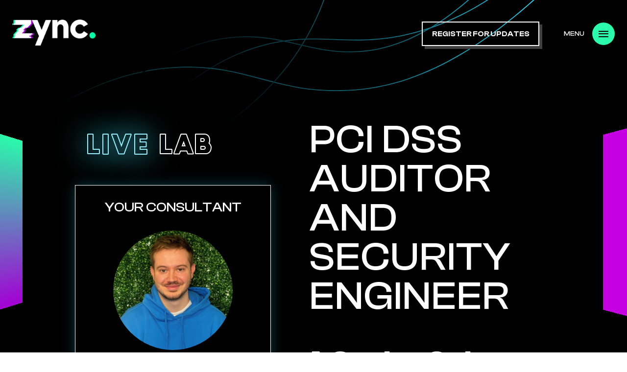

--- FILE ---
content_type: text/html; charset=UTF-8
request_url: https://www.zyncgroup.io/talent/anonymous_profile/601
body_size: 5278
content:

    <!DOCTYPE html>
    <html lang="en">
    <head>
        <!-- Google tag (gtag.js) -->
<script async src="https://www.googletagmanager.com/gtag/js?id=G-QY3807JM96"></script>
<script>
  window.dataLayer = window.dataLayer || [];
  function gtag(){dataLayer.push(arguments);}
  gtag(`js`, new Date());

  gtag(`config`, `G-QY3807JM96`);
</script>
        <meta http-equiv="content-type" content="text/html; charset=utf-8" />
        <meta name="viewport" content="width=device-width, initial-scale=1.0"/>
        <title>Profile - PCI DSS Auditor and Security Engineer | ZYNC</title>

                        

                <meta property="og:title" content="Profile - PCI DSS Auditor and Security Engineer">
        <meta property="og:url" content="https://www.zyncgroup.io//talent/anonymous_profile/601">
        <meta property="og:type" content="website">
        <meta property="og:site_name" content="zyncgroup.io">
        <meta property="og:og:description" content="">
        <meta property="og:image" content="https://www.zyncgroup.io/app/public/images/OG_1.png">

        <!--  get image for favicon from cms  -->
        <link rel="shortcut icon" href="/app/data/setting/crop_ffe81a4e0edb41e9baf9677ec1f889d1.png">

        <!-- Connect CSS & JS files -->

<!--        <link rel="stylesheet" href="--><!--public/css/bootstrap.min.css">-->
        <link rel="stylesheet" href="/app/public/css/swiper-bundle.min.css"/>
        <link href="/app/public/css/slick.css" type="text/css" rel="stylesheet" />
        <link href="/app/public/css/slick-theme.css" type="text/css" rel="stylesheet" />
        <link href="/app/public/css/jquery-ui.css" type="text/css" rel="stylesheet"/>
        <link href="/app/public/css/aos.css" type="text/css" rel="stylesheet"/>
        <link href="/app/public/css/jquery-ui.css" type="text/css" rel="stylesheet"/>
        <link href="/app/public/css/select2.min.css" type="text/css" rel="stylesheet"/>
        <link href="/app/public/css/winwheel.min.css" type="text/css" rel="stylesheet" />
        <link href="/app/public/css/style.css" type="text/css" rel="stylesheet" />
        <link href="/app/public/css/additional_styles.css" type="text/css" rel="stylesheet" />
        <link href="/app/public/plugins/notification/snackbar/snackbar.min.css" rel="stylesheet" type="text/css" />


        <script>var site_url = 'https://www.zyncgroup.io/';</script>
        <script src="https://ajax.googleapis.com/ajax/libs/jquery/1.12.4/jquery.min.js" type="text/javascript"></script>
        <script src="https://cdnjs.cloudflare.com/ajax/libs/lottie-web/5.7.13/lottie.min.js" integrity="sha512-srGxQe2w7s50+5/nNgEVKYtBm15zRylJwdjxYnGEZr3mmHFJKFjA/ImA2OKizVzoIDX8XISMHDI1+az9pnumbQ==" crossorigin="anonymous" referrerpolicy="no-referrer"></script>
        <script src="/app/public/js/backend/function.js"></script>
        <script src="/app/public/js/backend/event.js"></script>
<!--        <script src="--><!--public/js/bootstrap.min.js"></script>-->
        <script src="/app/public/js/slick.min.js"></script>
        <script src="/app/public/js/aos.js"></script>
        <script src="https://kit.fontawesome.com/aaa56c7348.js" crossorigin="anonymous"></script>
        <script src="/app/public/js/menu-accordion.js"></script>
        <script src="/app/public/js/jquery-ui.min.js"></script>
        <script src="/app/public/js/jquery.grid-a-licious.min.js"></script>
        <script src="/app/public/js/winwheel.min.js">
        <script src="/app/public/js/TweenMax.min.js"></script>
        <script src="https://cdnjs.cloudflare.com/ajax/libs/gsap/latest/TweenMax.min.js"></script>
        <script src="/app/public/js/countup.js" type="module"></script>
        <script src="/app/public/js/main.js" type="module"></script>
        <script src="/app/public/js/select2.min.js"></script>
        <script src="/app/public/plugins/notification/snackbar/snackbar.min.js"></script>
        <script src="/app/public/js/swiper-bundle.min.js"></script>

        <link rel="stylesheet" href="https://cdn.jsdelivr.net/gh/fancyapps/fancybox@3.5.7/dist/jquery.fancybox.min.css" />
        <script src="https://cdn.jsdelivr.net/gh/fancyapps/fancybox@3.5.7/dist/jquery.fancybox.min.js"></script>




        <!--[if lt IE 9]>
        <script src="https://oss.maxcdn.com/html5shiv/3.7.3/html5shiv.min.js"></script>
        <script src="https://oss.maxcdn.com/respond/1.4.2/respond.min.js"></script>
        <![endif]-->

        <!-- /Connect CSS & JS files -->
    </head>
    <body>


    <div id="site" class="home   anonymous-profile-page-view">

        <div class="menu-block">
            <div class="menu-wrap">
                <div class="fixed">
                    <div class="fixed_2">
                        <ul class="menu">
                            <li>
                                <a class="pointer">WHO ARE ZYNC</a>
                                <ul>
                                    <li><a href="https://www.zyncgroup.io/who-are-zync" class="pointer">WHO ARE ZYNC</a></li>
                                    <li><a href="https://www.zyncgroup.io/join-us">JOIN ZYNC</a></li>
                                    <li><a href="https://www.zyncgroup.io/meet-the-team">MEET THE TEAM</a></li>
                                </ul>
                            </li>
                            <li>
                                <a class="pointer">HIRING</a>
                                <ul>
                                    <li><a href="https://www.zyncgroup.io/live-lab">See all Live Talent</a></li>
                                    <li><a href="https://www.zyncgroup.io/hiring">Hiring with Zync</a></li>
                                </ul>
                            </li>
                            <li>
                                <a class="pointer">GET HIRED</a>
                                <ul>
                                    <li><a href="https://www.zyncgroup.io/jobs">see all jobs</a></li>
                                    <li><a href="https://www.zyncgroup.io/partnered-employers">see partnered employers</a></li>
                                </ul>
                            </li>
                            <li>
                                <a class="pointer">ZYNC LABS</a>
                                <ul>
                                    <li><a href="https://www.zyncgroup.io/talent">talent lab</a></li>
                                    <li><a href="https://www.zyncgroup.io/client">client lab</a></li>
                                    <li><a href="https://www.zyncgroup.io/data">data lab</a></li>
                                    <li><a href="https://www.zyncgroup.io/brand">BRAND LAB</a></li>
                                    <li><a href="https://www.zyncgroup.io/live">LIVE LAB</a></li>
                                </ul>
                            </li>
                            <li><a href="https://www.zyncgroup.io/join-us">JOIN ZYNC</a></li>
                            <li><a href="https://www.zyncgroup.io/meet-the-team">Meet The Team</a></li>
                            <li><a href="https://www.zyncgroup.io/cyber">CYBER LOUNGE</a></li>
                            <li><a href="https://www.zyncgroup.io/blogs">ZYNC NEWS</a></li>
                            <li><a href="https://www.zyncgroup.io/partnered-employers">PARTNERSHIPS</a></li>
                            <li><a href="https://www.zyncgroup.io/on-tap">Zync on Tap</a></li>
                            <li><a href="https://www.zyncgroup.io/parity">PARITY</a></li>
                        </ul>
                    </div>
                </div>
            </div>
        </div>


        <header class="header">
            <div class="fixed">
                <div class="top-line">
                                            <a class="logo" href="https://www.zyncgroup.io/"><img src="/app/public/images/logo.png" alt=""/></a>
                                        <div class="menu-icon-wr">

                        <a onclick="load('jobs/register_alerts'); return false;" class="btn pointer">register for updates</a>

                        <div class="menu-icon-block">
                            menu
                            <div class="menu-icon">
                                <div>
                                    <span></span>
                                    <span></span>
                                    <span></span>
                                    <span></span>
                                </div>
                            </div>
                        </div>
                    </div>

                </div>
            </div>
        </header>
        
        <!-- POPUPS -->
        <div>
            <div class="popup-fon" onclick="closePopup();"></div>
            <div id="popup" class="popup"></div>
        </div>
        <div id="notice"></div>
        <!-- /POPUPS -->

        <div id="content" class="">

<div class="consultant-sec">
    <div class="top-svg-lines">
        <img src="/app/public/images/top-svg-lines.svg" alt="doherty-group">
    </div>
    <section class="head-block  head-block-profile">
        <div class="head-gen-block var-2 ">
            <span class="menu-circle-text"></span>
            <div class="menu-fon var-2">
                <div class="menu-fon-left"></div>
                <div class="menu-fon-right">
                    <div class="mfr-block"></div>
                </div>
                <div class="desktop-menu-block">
                    <div class="fixed">
    <div class="fixed_2">
        <ul class="menu">
            <li>
                <a class="pointer">WHO ARE ZYNC</a>
                <ul>
                    <li><a href="https://www.zyncgroup.io/who-are-zync" class="pointer">WHO ARE ZYNC</a></li>
                    <li><a href="https://www.zyncgroup.io/join-us">JOIN ZYNC</a></li>
                    <li><a href="https://www.zyncgroup.io/meet-the-team">MEET THE TEAM</a></li>
                </ul>
            </li>
            <li>
                <a class="pointer">HIRING</a>
                <ul>
                    <li><a href="https://www.zyncgroup.io/live-lab">See all Live Talent</a></li>
                    <li><a href="https://www.zyncgroup.io/hiring">Hiring with Zync</a></li>
                </ul>
            </li>
            <li>
                <a class="pointer">GET HIRED</a>
                <ul>
                    <li><a href="https://www.zyncgroup.io/jobs">see all jobs</a></li>
                    <li><a href="https://www.zyncgroup.io/partnered-employers">see partnered employers</a></li>
                </ul>
            </li>
            <li>
                <a class="pointer">ZYNC LABS</a>
                <ul>
                    <li><a href="https://www.zyncgroup.io/talent">talent lab</a></li>
                    <li><a href="https://www.zyncgroup.io/client">client lab</a></li>
                    <li><a href="https://www.zyncgroup.io/data">data lab</a></li>
                    <li><a href="https://www.zyncgroup.io/brand">BRAND LAB</a></li>
                    <li><a href="https://www.zyncgroup.io/live">LIVE LAB</a></li>
                </ul>
            </li>


            <li><a href="https://www.zyncgroup.io/cyber">CYBER LOUNGE</a></li>
            <li><a href="https://www.zyncgroup.io/blogs">ZYNC NEWS</a></li>
            <li>
            <li><a href="https://www.zyncgroup.io/partnered-employers">PARTNERSHIPS</a></li>
            <li><a href="https://www.zyncgroup.io/on-tap">Zync on Tap</a></li>
            <li><a href="https://www.zyncgroup.io/parity">PARITY</a></li>
        </ul>
    </div>
</div>                </div>
            </div>
        </div>
    </section>
    <div class="fixed">
        <div class="sec-flex">
            <aside>
                <h1 class="title-special-page"><span>Live</span> Lab</h1>
                <div class="left-sec">
                    <div class="left-sec-head">
                        <div class="assistant-label">Your Consultant</div>
                        <div class="img-sec">
                            <img src="/app/data/users/crop_09497c4d2376fdfd2bdf1fda3f6475ad.png" alt="zync">
                        </div>
                        <div class="assist-name"> Aden Gwynne</div>
                    </div>
                    <ul>
                                                    <li>
                                <a href="mailto:aden@zyncgroup.io">
                                  aden@zyncgroup.io                                </a>
                            </li>
                                                                            <li>
                                <a href="tel:+4921190760029">
                                    +4921190760029                                </a>
                            </li>
                                                                            <li>
                                <a target="_blank" href="https://www.linkedin.com/in/aden-gwynne/">
                                    Linkedin
                                </a>
                            </li>
                                                                            <li>
                                <a onclick="return false;">
                                    Ref: 133997                                </a>
                            </li>
                                            </ul>
                    <h3>Is this candidate of interest?</h3>
<!--                    <p>If so, drop us a line by clicking one of the below options.</p>-->
                    <button data-toggle="modal" onclick="load('request-cv/601'); return false;" data-target="#reveal_modal" class="btn-yellow btn-full">Request Full Profile &amp; CV </button>
                    <button data-toggle="modal" onclick="load('request-interview/601'); return false;" data-target="#interview_modal" class="btn-yellow btn-full">Request Interview</button>
                    <button data-toggle="modal" onclick="load('request-info/601'); return false;" data-target="#info_modal" class="btn-yellow btn-full">Request Further Info</button>

                    <h2>Not quite the right fit?</h2>

                    <p>Submit your ideal criteria here and you'll automatically be alerted when we register a new candidate that fits the bill.</p>
                    <a onclick="load('candidate-alert/601'); return false;" data-toggle="modal" data-target="#candidate_alert" class="btn-yellow btn-full">Register Candidate Alert</a>
                </div>
            </aside>

            <div class="right-sec">
                <div class="top-sec">
                    <h3 class="title-big">PCI DSS Auditor and Security Engineer</h3>
                    <div class="quote">
                        <h1>A Senior Cyber Security Engineer and Auditor backed by extensive professional experience in Information Security/Engineering</h1>
                                                                    </div>
                </div>
                <div class="info-sec">
                    <h2 class="sub-title">Key Info</h2>
                    <ul class="info-table">
                        <li>
                            <div>Job Title</div>
                            <div>
                                PCI DSS Auditor and Security Engineer                            </div>
                        </li>
                        <li>
                            <div>Location</div>
                            <div>
                                Munich, Germany                            </div>
                        </li>
                                                <li>
                            <div>Top 3 Skills</div>
                            <div>
                                PCI, QSA, Auditor                            </div>
                        </li>
                                                                                                    <li>
                                <div>Contract Preference</div>
                                <div>
                                    Contract                                </div>
                            </li>
                                                                            <li>
                                <div>Availability (Notice Period)</div>
                                <div>
                                    1 Month                                </div>
                            </li>
                                                                                                    <li>
                                <div>Min Day Rate Req. (Contract Roles)</div>
                                <div>
                                    &pound;750                                    per day
                                </div>
                            </li>
                                                                                                    <li>
                                <div>Languages Spoken</div>
                                <div>
                                    German, English                                </div>
                            </li>
                                                </li>
                    </ul>
                </div>
                <div class="key-skill-sec">
                    <h2 class="sub-title">Key Skills + Experience</h2>
                    <div class="content-scroll">
                        <ul>
	<li>Proficient in Information Security standards, including ISO27001, ITIL, COBIT, NIST, and PCI-DSS QSA, demonstrating a solid foundation in security governance and compliance.</li>
	<li>Well-versed in Governance, Vulnerability Mitigation, and Business Impact Assessment, ensuring a comprehensive approach to risk management and cybersecurity strategy.</li>
	<li>Holds certifications that include ISO27001 Lead Auditor, reflecting a commitment to best practices and information security management.</li>
</ul>

<p>Christian`s expertise in Information Security standards, governance, and vulnerability mitigation makes them a valuable asset to any organization. With a clear focus on risk assessment and compliance, Christian is well-prepared to enhance cybersecurity practices and ensure robust data protection. Engage Christian now to explore how their skills can contribute to your organization`s security objectives.<br />
 </p>
                    </div>
                </div>
                <div class="interest-sec">
                    <h2 class="sub-title ver-2">Is this candidate of interest?</h2>
                    <p>If so, drop us a line by clicking one of the below options.</p>
                    <div class="interest-sec-flex">
                        <button data-toggle="modal" onclick="load('request-cv/601'); return false;" data-target="#reveal_modal" class="btn-yellow">Request Full Profile &amp; CV </button>
                        <button data-toggle="modal" onclick="load('request-interview/601'); return false;" data-target="#interview_modal" class="btn-yellow">Request Interview </button>
                        <button data-toggle="modal" onclick="load('request-info/601'); return false;" data-target="#info_modal" class="btn-yellow">Request Further Info </button>
                    </div>
                </div>
                <div class="quite-sec">
                    <h2 class="sub-title ver-2">Not quite the right fit?</h2>
                    <p>Submit your ideal criteria here and you'll automatically be alerted when we register a new candidate that fits the bill.</p>
                    <a onclick="load('candidate-alert/601'); return false;" data-toggle="modal" data-target="#candidate_alert" class="btn-yellow btn-inline">Register Candidate Alert</a>
                </div>
                <div class="terms-sec">
                    <div class="content-scroll">
                        <i>
                            All candidate introductions, whether written, via e-mail or oral, are strictly subject
                            to
                            <b>zyncgroup.io</b> Terms of Business (unless agreed
                            otherwise).
                            For a copy of our Terms of
                            Business please reply to this email requesting our Terms of Business. By interviewing or
                            corresponding in any way with a candidate put forward by
                            <b>zyncgroup.io</b> (whether introduced in
                            writing, or orally) you are accepting
                            <b>zyncgroup.io</b>
                            Terms
                            of Business. No variation of these
                            terms are valid unless confirmed in writing, prior to the first candidate interview, by
                            an
                            authorised signatory of <b>zyncgroup.io</b>. <a target="_blank"
                                                                        href="https://www.zyncgroup.io/partnership-terms">Please
                                click here to download our standard
                                T's and C's.</a>
                        </i>
                    </div>
                </div>

                <br>
                <a href="https://www.zyncgroup.io/talent/anonymous_profile" class="btn-yellow btn-inline"> Back to Talent Search</a>
            </div>
        </div>
    </div>
</div>
        </div>
            <!-- Footer -->
        <footer class="footer">
            <div class="footer-block">
                <div class="fixed">
                                        <div class="get-in-touch" id="get-in-touch">
                        <h3 class="title">
                            get in touch
                        </h3>
                        <div class="get-in-touch-content">
                            <ul>
                                <li>
                                    <div class="touch-location">
                                        <div class="loc-flag">
                                            <img src="/app/public/images/flags/gb.png" alt="">
                                        </div>
                                        London
                                    </div>
                                    <a href="tel:+4402030340955" class="cell-number">+44 (0) 203 034 0955</a>
                                </li>
                                <li>
                                    <div class="touch-location">
                                        <div class="loc-flag">
                                            <img src="/app/public/images/flags/gm.png" alt="">
                                        </div>
                                        GERMANY
                                    </div>
                                    <a href="tel:+4921190760027" class="cell-number">+49 211 907 60027</a>
                                </li>
                                <li>
                                    <div class="touch-location">
                                        <div class="loc-flag">
                                            <img src="/app/public/images/flags/nl.png" alt="">
                                        </div>
                                        AMSTERDAM
                                    </div>
                                    <a href="tel:+310208082026" class="cell-number">+31  (0)  208  082  026</a>
                                </li>
                                <li>
                                    <div class="touch-location">
                                        <div class="loc-flag">
                                            <img src="/app/public/images/flags/us.png" alt="">
                                        </div>
                                        USA
                                    </div>
                                    <a href="tel:+17372631855" class="cell-number">+1 7372 63 1855</a>
                                </li>
                             
                                <li>
                                    <div class="touch-location">
                                        <img style="height: 30px;" src="/app/public/images/map-pin.png" alt="">UK Office</div>
                                    Zync, G1.9 STOK , 53 Prince’s Street<br/>Stockport, SK1 1SL

                                </li>
                                <li>
                                    <div class="touch-location">
                                        <img style="height: 30px;" src="/app/public/images/map-pin.png" alt="">German Office</div>
                                    Zync, Alt‑Heerdt 104,40549 Duesseldorf.</li>
                                <li>
                                    <div class="touch-location">
                                        <img src="/app/public/images/zocial-email.png" alt="">
                                        email us
                                    </div>
                                    <a href="mailto:info@zyncgroup.io" class="cell-number ">info@zyncgroup.io</a>

                                </li>
                            </ul>
<!--                            <div class="address">-->
<!--                                <div class="adr-label"> or email us</div>-->
<!---->
<!--                            </div>-->
                        </div>
                    </div>
                                        <div class="fixed_2">
                        <div class="footer-logo">
                            <a href="https://www.zyncgroup.io/"><img src="/app/public/images/footer-logo.png" alt=""/></a>
                        </div>
                        <div class="footer-flex">
                            <div class="copyright">&copy; 2026 Zync</div>
                            <div><a class="privacy-link" href="https://www.zyncgroup.io/privacy-policy">Privacy Policy</a></div>
                            <div class="footer-social">
                                <a href="https://twitter.com/zyncgroup" target="_blank"><span class="icon-twitter"></span></a>
                                <a href="https://uk.linkedin.com/company/zyncgroup" target="_blank"><span class="icon-linkedin"></span></a>
                                <a href="https://www.instagram.com/zyncgroup" target="_blank"><span class="icon-instagram"></span></a>
<!--                                <a href="/"><span class="icon-facebook"></span></a>-->
                            </div>
                        </div>
                        <div class="footer-awards">
                            <a target="_blank" href="https://www.peoplesplatform-rec.com/" class="people-awr">
                                <img src="/app/public/images/EXTENDED-LOGO-WHITE.png" alt="logo">
                            </a>
                            <a target="_blank" href="https://newpossible.io/british-recruitment-awards" class="bra-awr">
                                <img src="/app/public/images/BRA-Winner-Innovation.png" alt="logo">
                            </a>
                        </div>
                        <a href="https://www.boldidentities.com/" class="bold-logo" data-da="#dynamicParentCopyright,768,1">
                            <img src="/app/public/images/Logo-(-BOLD-white).gif" alt="doherty-group">
                        </a>

                    </div>
                </div>
            </div>
        </footer>
        <!-- /FOOTER -->
        
    </div>

    
    <script>
        $( document ).ready(function() {
            if (window.location.hash === '#get-in-touch') {
                scrollToEl('#get-in-touch|700');
            }
        });
    </script>
    <script src="/app/public/js/wheell.js"></script>

    <script src="//zyncgroup.sensehq.com/snippet.js?z-index=1000000"></script>    </body>
    </html>


--- FILE ---
content_type: text/css
request_url: https://www.zyncgroup.io/app/public/css/style.css
body_size: 42472
content:
html,body,div,span,applet,object,iframe,h1,h2,h3,h4,h5,h6,p,blockquote,pre,a,abbr,acronym,address,big,cite,code,del,dfn,em,img,ins,kbd,q,s,samp,small,strike,strong,sub,sup,tt,var,b,u,i,center,dl,dt,dd,ol,ul,li,fieldset,form,label,legend,table,caption,tbody,tfoot,thead,tr,th,td,article,aside,canvas,details,embed,figure,figcaption,footer,header,menu,nav,output,ruby,section,summary,time,mark,audio,video{margin:0;padding:0;border:0;outline:0;font-size:100%;vertical-align:baseline;background:transparent;box-sizing:border-box}article,aside,details,figcaption,figure,footer,header,menu,nav,section{display:block}:focus{outline:0}ol,ul{list-style-position:inside}a{text-decoration:underline}a:hover{text-decoration:none}html,body{height:100%}label,button,input[type=submit],input[type=button]{-webkit-touch-callout:none;-webkit-user-select:none;-khtml-user-select:none;-moz-user-select:none;-ms-user-select:none;user-select:none}input{-webkit-appearance:none;-moz-appearance:none;appearance:none}body{-webkit-tap-highlight-color:rgba(0,0,0,0)}article,aside,details,figcaption,figure,footer,header,hgroup,menu,nav,section{display:block}img{max-width:100%;height:auto}body{-webkit-tap-highlight-color:rgba(0,0,0,0)}button,input[type=submit]{-webkit-appearance:none;-moz-appearance:none}@font-face{font-family:"ClashDisplay";src:url("../fonts/ClashDisplay-Extralight.woff2") format("woff2"),url("../fonts/ClashDisplay-Extralight.woff") format("woff"),url("../fonts/ClashDisplay-Extralight.ttf") format("truetype");font-weight:200;font-display:swap;font-style:normal}@font-face{font-family:"ClashDisplay-2";src:url("../fonts/ClashDisplay-Variable-2.ttf") format("truetype");font-display:swap;font-style:normal}@font-face{font-family:"ClashDisplay";src:url("../fonts/ClashDisplay-Light.woff2") format("woff2"),url("../fonts/ClashDisplay-Light.woff") format("woff"),url("../fonts/ClashDisplay-Light.ttf") format("truetype");font-weight:300;font-display:swap;font-style:normal}@font-face{font-family:"ClashDisplay";src:url("../fonts/ClashDisplay-Regular.woff2") format("woff2"),url("../fonts/ClashDisplay-Regular.woff") format("woff"),url("../fonts/ClashDisplay-Regular.ttf") format("truetype");font-weight:400;font-display:swap;font-style:normal}@font-face{font-family:"ClashDisplay";src:url("../fonts/ClashDisplay-Medium.woff2") format("woff2"),url("../fonts/ClashDisplay-Medium.woff") format("woff"),url("../fonts/ClashDisplay-Medium.ttf") format("truetype");font-weight:500;font-display:swap;font-style:normal}@font-face{font-family:"ClashDisplay";src:url("../fonts/ClashDisplay-Semibold.woff2") format("woff2"),url("../fonts/ClashDisplay-Semibold.woff") format("woff"),url("../fonts/ClashDisplay-Semibold.ttf") format("truetype");font-weight:600;font-display:swap;font-style:normal}@font-face{font-family:"ClashDisplay";src:url("../fonts/ClashDisplay-Bold.woff2") format("woff2"),url("../fonts/ClashDisplay-Bold.woff") format("woff"),url("../fonts/ClashDisplay-Bold.ttf") format("truetype");font-weight:700;font-display:swap;font-style:normal}@font-face{font-family:"ClashGrotesk";src:url("../fonts/ClashGrotesk-Extralight.woff2") format("woff2"),url("../fonts/ClashGrotesk-Extralight.woff") format("woff"),url("../fonts/ClashGrotesk-Extralight.ttf") format("truetype");font-weight:200;font-display:swap;font-style:normal}@font-face{font-family:"ClashGrotesk";src:url("../fonts/ClashGrotesk-Light.woff2") format("woff2"),url("../fonts/ClashGrotesk-Light.woff") format("woff"),url("../fonts/ClashGrotesk-Light.ttf") format("truetype");font-weight:300;font-display:swap;font-style:normal}@font-face{font-family:"ClashGrotesk";src:url("../fonts/ClashGrotesk-Regular.woff2") format("woff2"),url("../fonts/ClashGrotesk-Regular.woff") format("woff"),url("../fonts/ClashGrotesk-Regular.ttf") format("truetype");font-weight:400;font-display:swap;font-style:normal}@font-face{font-family:"ClashGrotesk";src:url("../fonts/ClashGrotesk-Medium.woff2") format("woff2"),url("../fonts/ClashGrotesk-Medium.woff") format("woff"),url("../fonts/ClashGrotesk-Medium.ttf") format("truetype");font-weight:500;font-display:swap;font-style:normal}@font-face{font-family:"ClashGrotesk";src:url("../fonts/ClashGrotesk-Semibold.woff2") format("woff2"),url("../fonts/ClashGrotesk-Semibold.woff") format("woff"),url("../fonts/ClashGrotesk-Semibold.ttf") format("truetype");font-weight:600;font-display:swap;font-style:normal}@font-face{font-family:"ClashGrotesk";src:url("../fonts/ClashGrotesk-Bold.woff2") format("woff2"),url("../fonts/ClashGrotesk-Bold.woff") format("woff"),url("../fonts/ClashGrotesk-Bold.ttf") format("truetype");font-weight:700;font-display:swap;font-style:normal}@font-face{font-family:"MOON_GET";src:url("../fonts/moon_get-Heavy.woff2") format("woff2"),url("../fonts/moon_get-Heavy.woff") format("woff");font-weight:900;font-style:normal;font-display:swap}@font-face{font-family:"Gotham";src:url("../fonts/Gotham-Medium.eot");src:local("☺"),url("../fonts/Gotham-Medium.woff") format("woff"),url("../fonts/Gotham-Medium.ttf") format("truetype"),url("../fonts/Gotham-Medium.svg") format("svg");font-weight:500;font-style:normal}@font-face{font-family:"Gotham";src:url("../fonts/Gotham-Book.eot");src:local("☺"),url("../fonts/Gotham-Book.woff") format("woff"),url("../fonts/Gotham-Book.ttf") format("truetype"),url("../fonts/Gotham-Book.svg") format("svg");font-weight:normal;font-style:normal}@font-face{font-family:"icomoon";src:url("../fonts/icomoon.eot?gb6p7e");src:url("../fonts/icomoon.eot?gb6p7e#iefix") format("embedded-opentype"),url("../fonts/icomoon.ttf?gb6p7e") format("truetype"),url("../fonts/icomoon.woff?gb6p7e") format("woff"),url("../fonts/icomoon.svg?gb6p7e#icomoon") format("svg");font-weight:normal;font-style:normal;font-display:block}[class^=icon-],[class*=" icon-"]{font-family:"icomoon" !important;speak:never;font-style:normal;font-weight:normal;font-variant:normal;text-transform:none;line-height:1;-webkit-font-smoothing:antialiased;-moz-osx-font-smoothing:grayscale}.icon-arrow-next:before{content:""}.icon-arrow-prev:before{content:""}.icon-chevron-thin-down:before{content:""}.icon-email:before{content:""}.icon-arrow-right1:before{content:""}.icon-facebook:before{content:""}.icon-instagram:before{content:""}.icon-twitter:before{content:""}.icon-linkedin:before{content:""}body{font-family:"ClashDisplay",sans-serif;font-size:15px;line-height:1.3;color:#fff;min-width:320px;position:relative}#site{min-width:320px;overflow:hidden;display:table;table-layout:fixed;width:100%;height:100%;background:#000 repeat center top;position:relative}.text-center{text-align:center !important}.footer{display:table-row;height:1px;position:relative;z-index:1}.menu-block{display:none;box-sizing:border-box;height:100%;left:-100%;overflow-x:hidden;padding:160px 0 0 0;position:fixed;top:0;width:100%;z-index:999;transition:transform .3s ease-out 0s;background:#000 url("../images/menu-block.jpg") no-repeat right 120px}.open-menu .menu-block{transform:translate3d(100%, 0px, 0px)}.menu-wrap{min-height:703px;display:flex;justify-content:center;align-items:flex-start;flex-direction:column;background:url("../images/menu_bg.png") no-repeat center center}.menu{position:relative;width:812px;list-style-position:outside;list-style:none;display:flex;flex-direction:column;align-items:flex-start}.menu>li{margin:10px 0}.menu>li.open>a{color:#fff}.menu>li.open>a:before{width:22px;margin-right:16px}.menu>li>a{display:flex;justify-content:flex-start;align-items:center;font:600 46px/110% "ClashDisplay",sans-serif;color:#000 !important;transition:all 300ms linear;text-decoration:none;text-transform:uppercase;border:none;background:none}.menu>li>a:hover{color:#fff !important}.menu>li>a:before{content:"";display:block;height:6px;width:0;margin:0;background:#fff;transition:all 300ms linear}.menu>li ul{display:none;width:350px;list-style-position:outside;list-style:none;position:absolute;top:50%;transform:translate(0, -50%);left:100%;background:none;border:none}.menu>li ul li{margin:10px 0}.menu>li ul li a{font:600 36px/110% "ClashDisplay",sans-serif;color:#fff;transition:all 300ms linear;text-decoration:none;text-transform:uppercase}.menu>li ul li a:hover{color:#000}.header{position:absolute;left:0;top:0;right:0;z-index:1100;transition:all 300ms linear}.header.fixed-on-top{background-color:#000;position:fixed;left:0;top:0;animation:slideDown 1s forwards ease-out}.header.fixed-on-top .top-line{padding:40px 0 34px 0}.top-line{padding:40px 0 0 0;display:flex;justify-content:space-between;align-items:center;flex-wrap:wrap}.open-menu .menu-icon-block .menu-icon span:first-child,.open-menu .menu-icon-block .menu-icon span:last-child{opacity:0}.open-menu .menu-icon-block .menu-icon span:nth-child(2){transform:translateY(-50%) rotate(45deg)}.open-menu .menu-icon-block .menu-icon span:nth-child(3){transform:translateY(-50%) rotate(-45deg)}.menu-icon-wr{display:flex}.menu-icon-wr .btn{margin-right:50px}.menu-icon-block{display:flex;justify-content:flex-start;align-items:center;text-transform:uppercase;color:#fff;font-weight:500;font-size:16px;line-height:120%;cursor:pointer}.menu-icon-block .menu-icon{margin-left:20px;width:56px;height:56px;cursor:pointer;background:#2afcab;border-radius:50%;display:flex;justify-content:center;align-items:center}.menu-icon-block .menu-icon:hover span{background-color:#fff}.menu-icon-block .menu-icon>div{position:relative;width:28px;height:16px}.menu-icon-block .menu-icon span{display:block;width:100%;height:2px;background-color:#000;position:absolute;left:0;transition:.3s all linear}.menu-icon-block .menu-icon span:first-child{top:0}.menu-icon-block .menu-icon span:nth-child(2),.menu-icon-block .menu-icon span:nth-child(3){top:50%;transform:translateY(-50%)}.menu-icon-block .menu-icon span:last-child{bottom:0}.fixed{width:100%;max-width:1760px;margin:0 auto}.fixed_2{max-width:1486px;margin:0 auto}.fixed_3{max-width:1640px;margin:0 auto}.fixed_4{max-width:1348px;margin:0 auto}.fixed_5{max-width:1525px;margin:0 auto}.head-block{position:relative;padding:235px 0 70px 0;z-index:5;min-height:950px}.head-block .fixed{position:relative;z-index:2}.head-block_2{position:absolute;width:100%;top:0;left:0}.open-menu .head-block{pointer-events:auto}.hiring-page-head-block{min-height:880px;min-height:880px}.head-line{position:absolute;top:-80px;left:0;right:0;pointer-events:none;z-index:0}.head-line .line-svg{display:block}.head-line_rotate{top:-630px;transform:rotate(-15deg);left:-540px}.head-line_2{position:absolute;left:0;top:0;right:0}.head-line_2 img,.head-line_2 svg{display:block;width:100%;height:auto}.head-line_3{position:absolute;left:0;top:0}.head-line_3 img,.head-line_3 svg{display:block;width:100%;height:auto}.head-line_4{position:absolute;left:0;top:80px;right:0}.head-line_4 img,.head-line_4 svg{display:block;width:100%;height:auto}.head-line_5{position:absolute;top:0;right:0}.head-line_5 img,.head-line_5 svg{display:block;width:100%;height:auto}.head-gen-block{min-height:550px;position:relative;z-index:5;display:flex;justify-content:center;align-items:center;flex-wrap:wrap}.open-menu .hb-inner-cont{z-index:1;opacity:0}.open-menu .menu-circle-text{transform:scale(1)}.open-menu .head-line{opacity:0}.open-menu .fon-menu{z-index:4;opacity:1}.open-menu .head-gen-text,.open-menu .gen-title{opacity:0}.open-menu .gen-title{transform:translateX(-140px);transition-delay:0s}.open-menu .head-gen-text{transform:translateX(140px)}.open-menu .head-gen-text p{transform:translateX(200px)}.open-menu .menu-fon{z-index:5}.open-menu .menu-fon.var-2 .menu-fon-left{left:0}.open-menu .menu-fon.var-2 .menu-fon-right{right:-235px}.open-menu .menu-fon.var-3 .menu-fon-left{left:0}.open-menu .menu-fon.var-3 .menu-fon-right{right:-235px}.open-menu .menu-fon.var-4 .menu-fon-left{left:0}.open-menu .menu-fon.var-4 .menu-fon-right{right:-235px}.open-menu .menu-fon.var-4 .menu-fon-right .mfr-block{width:639px}.open-menu .menu-fon .menu-fon-left{transform:rotateY(0);left:0}.open-menu .menu-fon .menu-fon-left:after{opacity:0}.open-menu .menu-fon.var-5 .menu-fon-right{right:-235px}.open-menu .menu-fon .menu-fon-right{right:-235px}.open-menu .menu-fon .menu-fon-right:before{opacity:1;transition:all 1s linear}.open-menu .menu-fon .menu-fon-right .mfr-block{width:639px;height:550px;transform:perspective(2250px) rotateY(50deg)}.menu-circle-text{position:absolute;top:-100px;right:5%;width:708px;height:743px;background:url("../images/menu-circle-text.png") no-repeat center center;background-size:cover;transition:all .5s linear;transform:scale(0)}.menu-fon-inner{position:absolute;top:200px;left:0;right:0;min-height:550px}.menu-fon-inner.var-2{top:208px}.menu-fon{position:absolute;z-index:1;left:50%;top:0;bottom:0;width:1920px;transform:translate(-50%, 0);transition:all 300ms linear}.menu-fon.var-2 .menu-fon-left{left:-300px}.menu-fon.var-2 .menu-fon-right{right:-800px}.menu-fon.var-3 .menu-fon-left{left:-320px}.menu-fon.var-3 .menu-fon-right{right:-680px}.menu-fon.var-3 .menu-fon-right .mfr-block{background:linear-gradient(to bottom, #2afcab 0%, #a400d4 100%)}.menu-fon.var-4 .menu-fon-left{left:-320px}.menu-fon.var-4 .menu-fon-right{right:-680px}.menu-fon.var-4 .menu-fon-right .mfr-block{background:linear-gradient(to bottom, #2afcab 0%, #a400d4 100%);width:465px}.menu-fon.var-5 .menu-fon-right{right:-800px}.menu-fon .menu-fon-left{position:absolute;left:-180px;top:-76px;width:938px;height:702px;background:url("../images/menu-fon-left.jpg") no-repeat center center;transition:all 1.2s ease;transform:perspective(1000px) rotateY(50deg);transform-style:preserve-3d;transform-origin:0 center}.menu-fon .menu-fon-left:before{content:"";position:absolute;top:0;bottom:0;right:calc(100% + 2px);width:30vw;background:linear-gradient(135deg, #00dfa9 0%, #bd0cde 100%)}.menu-fon .menu-fon-left:after{content:"";position:absolute;left:0;top:0;right:0;bottom:0;transition:all 300ms linear;background:linear-gradient(to bottom, #2afcab 0%, #a400d4 100%)}.menu-fon .menu-fon-right{transition:all 1s ease;position:absolute;right:0;top:0;height:550px;width:686px;background:url("../images/menu-fon-right.png") no-repeat center center;-webkit-transform:translate3d(0px, 0px, 0px)}.menu-fon .menu-fon-right:before{content:"";position:absolute;top:50%;right:310px;transform:translate(0, -50%);transition:all .2s linear;width:292px;height:551px;background:url("../images/menu-words.png") no-repeat center center;background-size:cover;opacity:0}.menu-fon .menu-fon-right:after{content:"";position:absolute;top:0;bottom:0;left:calc(100% + 2px);width:30vw;background:linear-gradient(135deg, #00dfa9 0%, #bd0cde 100%)}.menu-fon .menu-fon-right .mfr-block{position:absolute;right:calc(100% + 2px);top:0;width:300px;height:550px;background:#c500e0;transition:all .85s ease;transform:perspective(1000px) rotateY(-50deg);transform-style:preserve-3d;transform-origin:right center}.open-menu .desktop-menu-block{opacity:1}.open-menu .desktop-menu-block .menu{z-index:2}.open-menu .desktop-menu>li{transform:translateX(0)}.desktop-menu-block{position:absolute;top:0;bottom:0;left:0;width:100%;z-index:5;opacity:0;transition:transform .8s linear 0ms,opacity .3s linear .3s;display:flex;justify-content:center;align-items:flex-start;flex-direction:column}.desktop-menu-block .menu{z-index:-1}.desktop-menu{position:relative;width:812px;list-style-position:outside;list-style:none}.desktop-menu>li{margin:10px 0;transform:translateX(-500px);transition:transform .3s linear 30ms}.desktop-menu>li:nth-child(2){transition-delay:60ms}.desktop-menu>li:nth-child(3){transition-delay:90ms}.desktop-menu>li:nth-child(4){transition-delay:120ms}.desktop-menu>li:nth-child(5){transition-delay:160ms}.desktop-menu>li:nth-child(6){transition-delay:190ms}.desktop-menu>li:nth-child(7){transition-delay:220ms}.desktop-menu>li:nth-child(8){transition-delay:250ms}.desktop-menu>li:nth-child(9){transition-delay:280ms}.desktop-menu>li:nth-child(10){transition-delay:310ms}.desktop-menu>li.open>a{color:#fff}.desktop-menu>li.open>a:before{width:22px;margin-right:16px}.desktop-menu>li>a{display:flex;justify-content:flex-start;align-items:center;font:600 46px/110% "ClashDisplay",sans-serif;color:#000;transition:all 300ms linear;text-decoration:none;text-transform:uppercase}.desktop-menu>li>a:hover{color:#fff}.desktop-menu>li>a:before{content:"";display:block;height:6px;width:0;margin:0;background:#fff;transition:all 300ms linear}.desktop-menu>li ul{display:none;width:400px;list-style-position:outside;list-style:none;position:absolute;top:50%;transform:translate(0, -50%);left:100%}.desktop-menu>li ul li{margin:10px 0}.desktop-menu>li ul li a{font:600 36px/110% "ClashDisplay",sans-serif;color:#fff;transition:all 300ms linear;text-decoration:none;text-transform:uppercase}.desktop-menu>li ul li a:hover{color:#000}.head-gen-flex{display:flex;justify-content:space-between;flex-wrap:wrap;width:100%;max-width:1466px;margin:0 auto;padding-left:138px}.head-gen-flex.hiring-head-gen-flex{flex-direction:column}.head-gen-flex.hiring-head-gen-flex .btn{margin-top:50px}.gen-title{transition:all .6s linear .6s;font-size:100px;line-height:62%;color:#000;font-weight:600;min-width:480px;text-transform:uppercase}.gen-title.w-full{width:100%}.gen-title span{display:block;padding-top:18px;margin-bottom:10px;background:linear-gradient(to right, #ad00de 0%, #00daa6 100%);text-indent:-4px}.gen-title span:first-child{margin-right:17%}.gen-title span:nth-child(2){margin-right:7.5%}.gen-title.white-color{color:#fff}.head-gen-text{transition:all 800ms linear;max-width:340px;margin-right:40px;color:#fff;font-family:"ClashGrotesk",sans-serif;font-size:24px;line-height:150%}.head-gen-text p{margin-bottom:20px;transform:translateX(0);transition:transform .5s linear 50ms}.head-gen-text p:nth-child(2){transition-delay:100ms}.head-gen-text p:nth-child(3){transition-delay:150ms}.head-gen-text p:nth-child(4){transition-delay:200ms}.head-gen-text .btn{transform:translateX(0);transition:transform .5s linear 50ms}.head-description{display:flex;justify-content:space-between;align-items:flex-start;flex-wrap:wrap;max-width:1466px;width:100%;margin:0 auto 80px auto;position:relative;z-index:2}.head-description>div:first-child{width:38%}.head-description>div:nth-child(2){width:56%;margin-top:65px}.hd-left>div{margin-bottom:22px}.hd-left h3{text-transform:uppercase;color:#fff;font-size:18px;font-family:"ClashGrotesk",sans-serif;font-weight:500;line-height:130%;margin-bottom:14px;letter-spacing:1.5px}.hd-left .hd-left-success{font-size:28px;font-weight:600;font-family:"ClashGrotesk",sans-serif;line-height:120%;margin-bottom:25px}.hd-right{font-family:"ClashGrotesk",sans-serif;color:#fff;line-height:155%;font-size:20px}.hd-right p{margin-bottom:40px}.hd-right h3{text-transform:uppercase;margin-bottom:25px;font-weight:600;font-family:"ClashGrotesk",sans-serif;font-size:28px}.hd-right h4{margin-bottom:10px;color:#fff;font-family:"ClashGrotesk",sans-serif;line-height:130%;font-size:24px}.hd-right a{color:inherit}.who-block{min-height:560px;padding:80px 0;background:url("../images/who-bg.jpg") no-repeat center center;background-size:cover;margin-bottom:155px;position:relative;z-index:2}.who-flex{background:#000;width:100%;max-width:1190px;margin:0 auto;display:flex;justify-content:space-between;align-items:stretch}.who-flex>div:first-child{width:35%;border-right:1px solid #404040;padding:65px 5% 60px 5%;color:#fff;line-height:160%;font-size:20px;font-family:"ClashGrotesk",sans-serif;flex-shrink:0}.who-flex>div:first-child .who-logo{margin-bottom:15px}.who-flex>div:nth-child(2){width:100%;min-width:10px;max-width:100%;padding:65px 8% 60px 8%;color:#fff;line-height:160%;font-size:24px;font-family:"ClashGrotesk",sans-serif;align-self:center}.gradient-text{background:linear-gradient(to right, #5c96bc 0%, #2afcab 44%, #2afcab 50%, #9b12d1 52%, #697ac0 100%);background-clip:border-box;-webkit-background-clip:text;-webkit-text-fill-color:transparent;color:#459e92;font-weight:600;display:inline}.way-block{padding-bottom:300px;background:url("../images/way-bg.svg") no-repeat center bottom;position:relative;z-index:2}.way-block .title{margin-left:16%;max-width:450px}.way-list{list-style-position:outside;list-style:none;margin:70px 0 30px 0;display:-webkit-box;display:-webkit-flex;display:-ms-flexbox;display:flex;-webkit-box-pack:justify;-webkit-justify-content:space-between;-ms-flex-pack:justify;justify-content:space-between;-webkit-box-align:start;-webkit-align-items:start;-ms-flex-align:start;align-items:start;flex-wrap:wrap}.way-list li{height:100%;width:50%;padding:55px 7.5%;border:1px solid #404040;min-height:280px;color:#fff;line-height:150%;font-size:20px}.way-list li:nth-child(even){margin-top:-80px}.way-list li:nth-child(2) .wl-title{background:linear-gradient(to right, #975dd3 0%, #6a90c7 15%, #00e8ab 38%, #00e8ab 100%);background-clip:border-box;-webkit-background-clip:text;-webkit-text-fill-color:transparent;color:#8560cd}.way-list li:nth-child(3) .wl-title{background:linear-gradient(to right, #8461cc 0%, #6175c4 64%, #6175c4 100%);background-clip:border-box;-webkit-background-clip:text;-webkit-text-fill-color:transparent;color:#f000ed}.way-list li:nth-child(4) .wl-title{background:linear-gradient(to right, #b90cdd 0%, #6f74c7 34%, #6f74c7 100%);background-clip:border-box;-webkit-background-clip:text;-webkit-text-fill-color:transparent;color:#975dd3}.way-list li:nth-child(5) .wl-title{background:linear-gradient(to right, #F000ED 0%, #D900E6 100%);background-clip:border-box;-webkit-background-clip:text;-webkit-text-fill-color:transparent;color:#975dd3}.way-list li:nth-child(6) .wl-title{background:linear-gradient(to right, #B100DA 0%, #B900DD 100%);background-clip:border-box;-webkit-background-clip:text;-webkit-text-fill-color:transparent;color:#b100da}.wl-title{margin-bottom:10px;font-family:"ClashGrotesk",sans-serif;font-size:24px;font-weight:600;text-transform:uppercase;color:#2afcab;letter-spacing:1.5px}.color-green{color:#2afcab}.color-purple{color:#a400d4}.color-pink{color:#f442f4}.color-white{color:#fff}.logo-list{list-style-position:outside;list-style:none;display:grid;grid-template-columns:1fr 1fr 1fr 1fr;grid-column-gap:48px;grid-row-gap:39px;width:100%;max-width:1190px;margin:155px auto 120px auto;position:relative;z-index:2}.logo-list li{height:160px;border:2px solid #404040;transition:all 300ms linear;display:flex;justify-content:center;align-items:center;padding:15px}.logo-list li a{display:flex;justify-content:center;align-items:center}.logo-list li:hover{background:#404040}.logo-list li img{max-width:90%;max-height:90%}.say-block{position:relative;min-height:550px;padding-bottom:163px}.say-block.var-2{padding-bottom:105px}.say-block.var-2 .say-lines{height:743px;background-image:url("../images/say-lines_2.png")}.say-block:before{content:"";position:absolute;left:0;top:-10px;height:550px;width:222px;background:url("../images/say-block_before.png") no-repeat center center;z-index:2}.say-block:after{content:"";position:absolute;right:0;top:-10px;height:550px;width:222px;background:url("../images/say-block_after.png") no-repeat center center;z-index:2}.say-lines{position:absolute;bottom:23px;left:50%;transform:translate(-50%, 0);width:1920px;height:1153px;background:url("../images/say-lines.png") no-repeat center center;pointer-events:none;z-index:0}.sb-wrap{width:100%;max-width:1190px;margin:0 auto;position:relative;z-index:3;padding-top:20px}.sb-wrap .title{margin-left:50%;max-width:450px;margin-bottom:-100px;position:relative;z-index:2}.sb-wrap .title.var-2{margin-right:-150px;max-width:620px}.sb-wrap .btn-center-block{padding-right:21%;margin-top:-85px;position:relative;z-index:2}.title{color:#fff;line-height:82%;font-size:80px;text-transform:uppercase;margin-bottom:35px;font-weight:600}.title.title_2{font-size:60px}.title.title_2 span{font-size:85%}.title.title_3{font-size:60px}.title.title_4{font-size:70px;line-height:90%}.title span{-webkit-text-fill-color:transparent;-webkit-text-stroke:.8px #fff}.say-slider{margin:0 -95px 40px}.say-slider.slick-dotted.slick-slider{margin-bottom:80px}.say-slider .slick-active:not(.slick-current) .say-item{margin-top:135px;margin-bottom:0}.say-slider .slick-dots{display:flex;justify-content:center;align-items:center;flex-wrap:wrap}.say-slider .slick-dots li{width:14px;height:14px;margin:0 17px;transition:all 300ms linear;overflow:hidden}.say-slider .slick-dots li.slick-active{width:20px;height:20px}.say-slider .slick-dots li.slick-active button{width:20px;height:20px;background:#fff}.say-slider .slick-dots li button{width:14px;height:14px;padding:0;border:2px solid #fff;background:none;transition:all 300ms linear}.say-slider .slick-dots li button:hover{background:#fff}.say-slider .slick-dots li button:before{display:none}@media(min-width: 1025px){.saf11 .say-item{margin-top:135px;margin-bottom:0}.saf11 .slick-current .say-item{margin-bottom:135px;margin-top:0}}.say-item{margin:0 95px 135px 95px;padding:55px 60px 75px 80px;background:#404040;color:#fff;font-family:"ClashGrotesk",sans-serif;line-height:160%;font-size:20px;transition:all 300ms linear;-webkit-transition:all 300ms linear;max-width:510px}.say-item-text-content{overflow-y:auto;max-height:300px;padding-right:20px}.say-item-text-content::-webkit-scrollbar{width:4px;background:#999;border-radius:3px}.say-item-text-content::-webkit-scrollbar-thumb{background:#2a2a2a;cursor:pointer}.say-item .si-quote{margin-bottom:20px;width:68px;height:49px}.say-item .si-quote::before{content:"“";font-size:150px;display:block;font-weight:600;width:100%;height:100%;transform:translateY(62%)}.say-item h3{margin-bottom:25px;font-size:24px;font-weight:500;line-height:150%}.say-item p{margin-bottom:20px}.say-item .si-name{text-transform:uppercase;font-family:"ClashDisplay",sans-serif;font-size:18px;font-weight:600}.btn-start-block{display:flex;justify-content:flex-start;align-items:center;flex-wrap:wrap;margin-top:-30px;margin-left:-20px}.btn-start-block .btn{margin-top:30px;margin-left:20px}.btn-center-block{display:flex;justify-content:center;align-items:center;flex-wrap:wrap;margin:-30px -13px 0 -13px}.btn-center-block .btn{margin:30px 13px 0 13px}a.btn,span.btn,div.btn{display:flex;justify-content:center;align-items:center}a.btn.btn-inline,span.btn.btn-inline,div.btn.btn-inline{display:inline-flex}.btn{display:block;width:240px;height:50px;padding:5px 10px;background:none;border:2px solid #fff;text-decoration:none;position:relative;text-align:center;line-height:130%;font-weight:600;font-size:15px;text-transform:uppercase;color:#fff;cursor:pointer;box-shadow:6px 6px 0 #404040;-webkit-appearance:none;-moz-appearance:none;border-radius:0;transition:all 300ms linear}.btn:hover{background:#fff;color:#000 !important;box-shadow:none}.btn.btn-small{width:200px}.btn.btn-small_2{width:180px}.btn.btn-small_3{width:160px}.btn.btn-white{box-shadow:6px 6px 0 #000}.btn.btn-white:hover{box-shadow:none}.btn.btn-white_2{box-shadow:6px 6px 0 #fff}.btn.btn-white_2:hover{box-shadow:none}.btn.btn-border-black{border-color:#000;color:#000}.btn.btn-black{background:#000;color:#fff;border-color:#fff}.btn.btn-black:hover{background:#fff;color:#000}.btn.btn-inline{display:inline-block;width:auto;padding:5px 25px}.btn.btn-full{width:100%}.btn.btn-dark{color:#000}.btn.bg-gray{background:gray}.btn.bg-gray:hover{background:#fff}.btn.disabled{background:gray;pointer-events:none}.featured-jobs{position:relative;z-index:3;margin-bottom:adaptive-calc(190px, 30px)}.fj-wrap{padding-top:88px;padding-bottom:1px;background:url("../images/fj-wrap.jpg") no-repeat center center;background-size:cover;margin-bottom:50px}.fj-wrap .title{margin-left:30%;max-width:650px}.fj-slider-wrap{overflow:initial}.fj-slider-wrap_center{margin-right:0}.fj-slider{min-width:0;align-items:stretch;left:0 !important}.fj-slider .slick-track{display:flex !important}.fj-slider .slick-slide{height:inherit !important;display:flex}.fj-slider .is-item{min-height:100%}.fj-swiper-dots{position:relative;display:flex;align-items:center;justify-content:center}.fj-swiper-dots .swiper-pagination-bullet{width:14px;height:14px;transition:all 300ms linear;border-radius:0;border:2px solid #fff;background:none;transition:all 300ms linear;cursor:pointer}.fj-swiper-dots .swiper-pagination-bullet:hover{background:#fff}.fj-swiper-dots .swiper-pagination-bullet:before{display:none}.fj-swiper-dots .swiper-pagination-bullet.swiper-pagination-bullet-active{width:20px;height:20px;background:#fff}.fj-item{padding:68px 60px 72px 78px;position:relative;background:#000;margin-bottom:50px;width:500px;height:auto;display:flex;flex-direction:column}.fj-item.fj-job .fj-tag span{background:#a400d4;color:#fff}.fj-item .fj-tag{position:absolute;left:0;top:0;transform:rotate(-90deg);color:#000;font-size:18px;font-weight:600;text-transform:uppercase;-ms-transform-origin:0 0;-webkit-transform-origin:0 0;-o-transform-origin:0 0;-moz-transform-origin:0 0;transform-origin:0 0}.fj-item .fj-tag span{display:block;padding:8px 20px;background:#2afcab;transform:translate(-100%, 0)}.fj-item .fj-location{list-style-position:outside;list-style:none;margin-bottom:20px;display:flex;justify-content:flex-start;align-items:center;flex-wrap:wrap}.fj-item .fj-location li{padding-left:18px;margin-left:18px;border-left:1px solid #fff;color:#fff;line-height:105%;font-size:18px;text-transform:uppercase}.fj-item .fj-location li:first-child{padding-left:0;margin-left:0;border-left:none}.fj-item .fj-title{height:106px;margin-bottom:5px;color:#fff;font-size:28px;font-weight:600;text-transform:uppercase;line-height:140%;overflow:hidden}.fj-item .fj-skills{list-style-position:outside;list-style:none;margin-bottom:28px;margin-left:-20px;display:flex;justify-content:flex-start;align-items:flex-end;flex-wrap:wrap}.fj-item .fj-skills li{padding-left:20px;margin-left:20px;color:#2afcab;line-height:130%;font-size:20px;font-family:"ClashGrotesk",sans-serif;position:relative}.fj-item .fj-skills li:before{content:"";position:absolute;left:-0.5px;top:4px;bottom:4px;width:1px;background:#2afcab}.fj-item .fj-skills li:first-child{margin-left:0}.fj-item .fj-skills li:first-child:before{display:none}.fj-item .fj-skills li a{color:inherit}.fj-info{list-style-position:outside;list-style:none;min-height:60px;margin-bottom:32px;flex-grow:1}.fj-info li{display:block;margin-bottom:10px;color:#fff;line-height:130%;font-size:18px;font-family:"ClashGrotesk",sans-serif}.message-block{padding-top:20px}.message-block .title{max-width:1050px}.message-form{margin-top:70px;display:grid;grid-template-columns:1fr 1fr 1fr;grid-column-gap:68px;grid-row-gap:40px}.message-form .mf-cell{position:relative}.message-form .mf-select{grid-column:span 2}.message-form .mf-cell_2{grid-column-start:2;grid-column-end:4}.message-form .mf-cell_3{grid-column-start:1;grid-column-end:4;justify-self:end;padding-top:10px}.message-form .mf-cell-message{grid-column:1/-1}.mf-text-field{box-sizing:border-box;display:block;width:100%;height:110px;padding:55px 20px 15px 55px;border:2px solid #fff;position:relative;z-index:2;background:none;font:300 18px/130% "ClashGrotesk",sans-serif;color:#fff;-webkit-box-shadow:0 0 0px 1000px transparent inset}.mf-text-field::-webkit-input-placeholder{opacity:1;color:#fff}.mf-text-field::-moz-placeholder{opacity:1;color:#fff}.mf-text-field:-moz-placeholder{opacity:1;color:#fff}.mf-text-field:-ms-input-placeholder{opacity:1;color:#fff}.mf-text-field:focus::-webkit-input-placeholder{opacity:0}.mf-text-field:focus::-moz-placeholder{opacity:0}.mf-text-field:focus:-moz-placeholder{opacity:0}.mf-text-field:focus:-ms-input-placeholder{opacity:0}.mf-text-field:-webkit-autofill,.mf-text-field:-webkit-autofill:hover,.mf-text-field:-webkit-autofill:focus,.mf-text-field:-webkit-autofill:active{transition:background-color 5000s ease-in-out 0s;-webkit-text-fill-color:#fff !important}.mf-label{position:absolute;left:38px;top:23px;color:#fff;font-size:20px;font-weight:500;font-family:"ClashDisplay",sans-serif;text-transform:uppercase;letter-spacing:1.2px}.mf-select .ui-selectmenu-button.ui-button{text-align:center;width:100%;box-sizing:border-box;display:block;position:relative}.mf-select .ui-selectmenu-button{border:none;background:none;border-radius:0;text-align:left;width:100%;box-sizing:border-box;padding:0;margin:0}.mf-select .ui-selectmenu-button.ui-selectmenu-button-open{border-radius:0 0 0 0}.mf-select .ui-selectmenu-button .ui-selectmenu-text{background:none;height:110px;padding:55px 60px 15px 55px;border:2px solid #fff;width:100%;display:flex;justify-content:flex-start;align-items:center;font:300 18px/130% "ClashGrotesk",sans-serif;color:#fff;position:relative;margin:0;box-sizing:border-box}.mf-select .ui-selectmenu-button .ui-icon-triangle-1-s{position:absolute;width:auto;height:auto;right:40px;margin-top:0;top:65px;background:none;z-index:10;text-indent:0;color:#fff;font-size:20px;line-height:1}.mf-select .ui-selectmenu-button .ui-icon-triangle-1-s:before{font-family:"icomoon" !important;speak:none;font-style:normal;font-weight:normal;font-variant:normal;text-transform:none;line-height:1;-webkit-font-smoothing:antialiased;-moz-osx-font-smoothing:grayscale;content:""}.ui-selectmenu-menu .ui-menu{border-color:#333;border-radius:0 0 0 0;background:#fff;max-height:250px}.ui-selectmenu-menu .ui-menu li{border:none;border-top:1px solid #333;text-align:left;display:block}.ui-selectmenu-menu .ui-menu li:first-child,.ui-menu li:first-child.ui-state-focus{border-top-color:transparent}.ui-menu .ui-menu-item-wrapper{font:18px/130% "ClashGrotesk",sans-serif;color:#333;text-align:left;padding:6px 10px;border:none;margin:0}.ui-menu .ui-menu-item-wrapper.ui-state-active{background:#333;color:#fff}.footer-block{padding:50px 0 377px 0;background:url("../images/footer-bg.svg") no-repeat center bottom;background-position:center bottom !important}.footer-logo{margin-bottom:10px}.footer-flex{display:flex;justify-content:flex-start;align-items:center;flex-wrap:wrap;margin-left:-40px;font-family:"ClashGrotesk",sans-serif;color:#fff;font-size:20px;line-height:130%}.footer-flex>div{margin-left:40px}.privacy-link{transition:all 300ms linear;text-decoration:none;color:inherit}.privacy-link:hover{color:#a400d4}.footer-social{display:flex;justify-content:flex-start;align-items:center;flex-wrap:wrap}.footer-social a{width:38px;height:38px;text-decoration:none;color:#fff;border-radius:50%;background:linear-gradient(135deg, #2bfaab 0%, #9d05ce 80%, #9d05ce 100%);display:flex;justify-content:center;align-items:center;font-size:16px;margin:0 5px;transition:all 300ms linear;position:relative}.footer-social a:hover:before{opacity:1}.footer-social a:before{content:"";position:absolute;left:0;top:0;right:0;bottom:0;border-radius:50%;background:#9d05ce;opacity:0;transition:all 300ms linear}.footer-social a span{position:relative;z-index:2}.head-block-inner{padding:280px 0 100px 0;position:relative;z-index:10}.head-block-inner.main-z-index,.head-block.main-z-index{z-index:12}.head-block-inner.main-z-index .menu-fon,.head-block.main-z-index .menu-fon{z-index:5}.head-block-inner-on-tap{padding-top:159px;padding-bottom:min(max(66px + 56 * ((100vw - 768px) / 1152),66px),122px)}.open-menu .head-block-inner-on-tap{z-index:11}.hb-inner-cont{position:relative;z-index:10;transition:all .6s linear}.title-page{margin-bottom:45px;font:600 100px/110% "ClashDisplay",sans-serif;color:#fff;text-transform:uppercase}.sub-title-page{margin-bottom:70px;font:600 28px/130% "ClashDisplay",sans-serif;color:#fff;text-transform:uppercase}.sub-title-page.var-2{margin:50px 0 0 0}.form-filter-job{margin-right:-35px}.filter-job-flex{display:flex;justify-content:space-between;align-items:center;flex-wrap:wrap}.filter-job-flex .filter-job-cell{width:25%;margin-bottom:30px;margin-right:25px}.filter-job-flex .filter-job-cell:last-of-type{margin-right:0}.filter-job-flex .filter-job-cell.var-2{flex-grow:1;width:revert}.filter-job-text-field{display:block;box-sizing:border-box;width:100%;height:82px;padding:0 40px;border:2px solid #2afcab;background:#000;font:500 20px/130% "ClashDisplay",sans-serif;color:#fff;text-transform:uppercase}.filter-job-text-field::-webkit-input-placeholder{opacity:1;color:#fff}.filter-job-text-field::-moz-placeholder{opacity:1;color:#fff}.filter-job-text-field:-moz-placeholder{opacity:1;color:#fff}.filter-job-text-field:-ms-input-placeholder{opacity:1;color:#fff}.filter-job-text-field:focus::-webkit-input-placeholder{opacity:0}.filter-job-text-field:focus::-moz-placeholder{opacity:0}.filter-job-text-field:focus:-moz-placeholder{opacity:0}.filter-job-text-field:focus:-ms-input-placeholder{opacity:0}.filter-job-text-field:-webkit-autofill,.filter-job-text-field:-webkit-autofill:hover,.filter-job-text-field:-webkit-autofill:focus,.filter-job-text-field:-webkit-autofill:active{transition:background-color 50000s ease-in-out 0s;-webkit-text-fill-color:#fff !important}.filter-job-select .ui-selectmenu-button.ui-button{text-align:center;width:100%;box-sizing:border-box;display:block;position:relative}.filter-job-select .ui-selectmenu-button{border:none;background:none;border-radius:0;text-align:left;width:100%;box-sizing:border-box;padding:0;margin:0}.filter-job-select .ui-selectmenu-button.ui-selectmenu-button-open{border-radius:0 0 0 0}.filter-job-select .ui-selectmenu-button .ui-selectmenu-text{box-sizing:border-box;width:100%;height:82px;padding:0 40px;border:2px solid #2afcab;background:#000;font:500 20px/130% "ClashDisplay",sans-serif;color:#fff;text-transform:uppercase;position:relative;margin:0;display:flex;justify-content:flex-start;align-items:center}.filter-job-select .ui-selectmenu-button .ui-icon-triangle-1-s{position:absolute;width:auto;height:auto;right:25px;margin-top:0;top:32px;background:none;z-index:1;text-indent:0;color:#fff;font-size:16px;line-height:1}.filter-job-select .ui-selectmenu-button .ui-icon-triangle-1-s:before{font-family:"icomoon" !important;speak:none;font-style:normal;font-weight:normal;font-variant:normal;text-transform:none;line-height:1;-webkit-font-smoothing:antialiased;-moz-osx-font-smoothing:grayscale;content:""}.filter-job-row{margin-bottom:28px}.filter-job-salary{width:100%;max-width:380px}.filter-job-salary .ui-widget.ui-widget-content{border:none;border-radius:0;height:2px;background:#2afcab;position:relative;margin-bottom:22px}.filter-job-salary .ui-slider-handle{position:absolute;left:0;border:none;width:18px;height:18px;border-radius:50%;background:#fff;transform:translate(0, -50%);cursor:pointer}.filter-job-salary #amount-salary{border:none;background:none;height:auto;padding:0;margin:0;font:500 20px/130% "ClashDisplay",sans-serif;color:#fff}.filter-job-title{margin-bottom:25px;font:500 20px/130% "ClashDisplay",sans-serif;color:#fff;text-transform:uppercase}.filter-job-check-block{display:flex;justify-content:flex-start;align-items:center;flex-wrap:wrap;margin-left:-70px}.filter-job-check-block .fj-check{margin:0 0 15px 70px;position:relative;display:inline-block}.filter-job-check-block .fj-check input{position:absolute;left:0;top:0;cursor:pointer;opacity:0}.filter-job-check-block .fj-check input:checked+.fj-check-title:after{transform:translate(0, -50%) scale(1)}.filter-job-check-block .fj-check .fj-check-title{position:relative;z-index:2;padding-left:30px;font:500 20px/130% "ClashDisplay",sans-serif;color:#fff;text-transform:uppercase;cursor:pointer}.filter-job-check-block .fj-check .fj-check-title:before{content:"";position:absolute;left:0;top:50%;transform:translate(0, -50%);box-sizing:border-box;width:17px;height:17px;border:2px solid #fff}.filter-job-check-block .fj-check .fj-check-title:after{content:"";position:absolute;left:4px;top:50%;transform:translate(0, -50%) scale(0);box-sizing:border-box;transition:all 300ms linear;width:9px;height:9px;background:#2afcab}.alerts-block{margin-bottom:50px;display:flex;justify-content:space-between;align-items:stretch;flex-wrap:wrap;position:relative;z-index:1}.view-partnered{display:flex;justify-content:center;align-items:flex-start;flex-direction:column;text-decoration:none;width:37.2%;background:#2afcab;padding:67px 110px 67px 60px;font:600 50px/100% "ClashDisplay",sans-serif;color:#000;position:relative;text-transform:uppercase;margin-bottom:50px;transition:all 300ms linear}.view-partnered:hover{color:#fff}.view-partnered:before{content:"";font-family:"icomoon" !important;speak:none;font-style:normal;font-weight:normal;font-variant:normal;text-transform:none;line-height:1;-webkit-font-smoothing:antialiased;-moz-osx-font-smoothing:grayscale;position:absolute;top:50%;right:50px;transform:translate(0, -50%);font-size:85%}.alerts-form{width:59%;background:#a400d4;padding:50px 65px 50px 55px;margin-bottom:50px;display:flex;justify-content:center;align-items:flex-start;flex-direction:column}.alerts-form h3{margin-bottom:22px;font:600 50px/130% "ClashDisplay",sans-serif;color:#fff;text-transform:uppercase}.alerts-form .af-flex{display:flex;justify-content:space-between;align-items:center;width:100%}.alerts-form .af-flex .btn{flex-shrink:0;margin-left:30px;margin-bottom:25px}.af-text-field{box-sizing:border-box;width:100%;max-width:608px;height:82px;padding:0 35px;background:none;border:2px solid #fff;font:500 20px/130% "ClashDisplay",sans-serif;color:#fff;text-transform:uppercase}.af-text-field:-webkit-autofill,.af-text-field:-webkit-autofill:hover,.af-text-field:-webkit-autofill:focus,.af-text-field:-webkit-autofill:active{transition:background-color 500000s ease-in-out 0s;-webkit-text-fill-color:#fff !important}.af-text-field::-webkit-input-placeholder{opacity:1;color:#fff}.af-text-field::-moz-placeholder{opacity:1;color:#fff}.af-text-field:-moz-placeholder{opacity:1;color:#fff}.af-text-field:-ms-input-placeholder{opacity:1;color:#fff}.af-text-field:focus::-webkit-input-placeholder{opacity:0}.af-text-field:focus::-moz-placeholder{opacity:0}.af-text-field:focus:-moz-placeholder{opacity:0}.af-text-field:focus:-ms-input-placeholder{opacity:0}.job-list{list-style-position:outside;list-style:none;display:grid;grid-template-columns:1fr 1fr 1fr;grid-gap:40px;margin-bottom:110px}.job-list>li{padding:10px;background:url("../images/job-list_bg.jpg") no-repeat center center;background-size:cover;overflow:hidden}.job-list>li:hover>div{background:none}.job-list>li:hover>div>div{background:#fff}.job-list>li:hover>div .jl-location{color:#a400d4}.job-list>li:hover>div .jl-location li{border-left-color:#a400d4}.job-list>li:hover>div .jl-title{color:#a400d4}.job-list>li:hover>div .ji-description{color:#a400d4}.job-list>li:hover>div .jl-area-work{color:#a400d4}.job-list>li:hover>div .jl-info li{color:#a400d4}.job-list>li>div{position:relative;padding:48px 53px 39px 53px;background:#000;min-height:100%;transition:all 300ms linear;display:flex;justify-content:center;align-items:stretch}.job-list>li>div>div{padding:22px 27px 31px 27px;width:100%;transition:all 300ms linear;display:flex;flex-direction:column}.job-list>li>div .jl-flex{display:flex;justify-content:flex-start;align-items:center;flex-wrap:wrap;margin-bottom:15px}.job-list>li>div .jl-flex .jl-location{margin-bottom:10px;margin-top:0}.job-list>li>div .jl-logo{margin-right:10px}.job-list>li>div .jl-location{list-style-position:outside;list-style:none;font:18px/100% "ClashDisplay",sans-serif;color:#fff;text-transform:uppercase;margin:2px -22px 25px -22px;display:flex;justify-content:flex-start;align-items:center;flex-wrap:wrap;transition:all 300ms linear}.job-list>li>div .jl-location li{padding:0 22px;border-left:1px solid #fff}.job-list>li>div .jl-location li:first-child{border-left:none}.job-list>li>div .jl-title{margin-bottom:15px;font:600 28px/138% "ClashDisplay",sans-serif;color:#fff;text-transform:uppercase;transition:all 300ms linear}.job-list>li>div .ji-description{margin-bottom:10px;font-size:18px}.job-list>li>div .jl-area-work{margin-bottom:30px;font:20px/130% "ClashGrotesk",sans-serif;color:#2afcab;transition:all 300ms linear}.job-list>li>div .jl-info{list-style-position:outside;list-style:none;margin-bottom:34px;flex-grow:1}.job-list>li>div .jl-info li{margin-bottom:10px;font:18px/130% "ClashGrotesk",sans-serif;color:#fff;transition:all 300ms linear}.job-list>li>div .btn{border-color:#fff;background:#000;color:#fff}.job-list>li>div .btn:hover{box-shadow:1px 1px 0 #404040;border-color:#000;background:#fff}.job-list>li>div .jl-share{position:absolute;left:10px;bottom:0;font:18px/130% "ClashDisplay",sans-serif;color:#fff;text-transform:uppercase}.job-list>li>div .jl-share>div{transform:rotate(-90deg);transform-origin:0% 0%;position:absolute;left:0;bottom:0;display:flex;justify-content:flex-start;align-items:center}.job-list>li>div .jl-social{display:flex;justify-content:flex-start;align-items:center;margin-left:12px}.job-list>li>div .jl-social a{width:24px;height:24px;text-decoration:none;color:#fff;border-radius:50%;background:linear-gradient(135deg, #2bfaab 0%, #9d05ce 80%, #9d05ce 100%);display:flex;justify-content:center;align-items:center;font-size:12px;margin:0 5px;transition:all 300ms linear;position:relative;transform:rotate(90deg)}.job-list>li>div .jl-social a:hover:before{opacity:1}.job-list>li>div .jl-social a:before{content:"";position:absolute;left:0;top:0;right:0;bottom:0;border-radius:50%;background:#9d05ce;opacity:0;transition:all 300ms linear}.job-list>li>div .jl-social a span{position:relative;z-index:2}.book-call{padding:60px 50px 75px 50px;margin-bottom:100px;background:url("../images/book-call.jpg") no-repeat center center;background-size:cover}.book-call .bc-title{margin:0 auto 50px auto;max-width:1120px;text-align:center;font:600 50px/100% "ClashDisplay",sans-serif;color:#fff;text-transform:uppercase}.book-call .bc-title span{display:block;margin-top:25px;font-size:28px}.bc-form{width:100%;max-width:1485px;margin:0 auto}.bc-form .bc-flex{display:flex;justify-content:space-between;align-items:center;flex-wrap:wrap;margin-bottom:20px}.bc-form .bc-flex input:-webkit-autofill,.bc-form .bc-flex input:-webkit-autofill:hover,.bc-form .bc-flex input:-webkit-autofill:focus,.bc-form .bc-flex input:-webkit-autofill:active{transition:background-color 500000s ease-in-out 0s;-webkit-text-fill-color:#fff !important}.bc-form .bc-flex .bc-cell{width:30.2%;margin-bottom:42px;position:relative}.bc-form .bc-flex .bc-cell .bc-label{position:absolute;left:40px;top:32px;font:500 20px/100% "ClashDisplay",sans-serif;color:#fff}.bc-form .bc-flex .bc-cell .bc-text-field{display:block;box-sizing:border-box;width:100%;height:110px;padding:52px 20px 10px 58px;border:2px solid #fff;background:none;position:relative;z-index:2;font:300 18px/130% "ClashGrotesk",sans-serif;color:#fff}.bc-form .bc-flex .bc-cell .bc-text-field::-webkit-input-placeholder{opacity:1;color:#fff}.bc-form .bc-flex .bc-cell .bc-text-field::-moz-placeholder{opacity:1;color:#fff}.bc-form .bc-flex .bc-cell .bc-text-field:-moz-placeholder{opacity:1;color:#fff}.bc-form .bc-flex .bc-cell .bc-text-field:-ms-input-placeholder{opacity:1;color:#fff}.bc-form .bc-flex .bc-cell .bc-text-field:focus::-webkit-input-placeholder{opacity:0}.bc-form .bc-flex .bc-cell .bc-text-field:focus::-moz-placeholder{opacity:0}.bc-form .bc-flex .bc-cell .bc-text-field:focus:-moz-placeholder{opacity:0}.bc-form .bc-flex .bc-cell .bc-text-field:focus:-ms-input-placeholder{opacity:0}.job-head-block{display:flex;justify-content:space-between;align-items:flex-start;max-width:1580px}.job-head-block.var-2{max-width:1612px}.job-head-block.var-2 .jh-title-block:before{display:none}.job-head-block.var-2 .jh-title-block .title-page{margin-bottom:25px}.job-head-block .jh-title-block{position:relative;z-index:1}.job-head-block .jh-title-block:before{content:"";position:absolute;left:0;bottom:0;width:904px;height:365px;background:url("../images/grid-head.png") no-repeat center center;background-size:100% 100%;z-index:0}.job-head-block .jh-title-block>div{position:relative;z-index:2}.job-head-block .jh-title-block .title-page{min-height:340px}.job-head-block .jh-title-block .jh-date{display:inline-block;padding:10px 25px;background:#fff;font:18px/100% "ClashDisplay",sans-serif;color:#000}.job-head-block .job-head-info{flex-shrink:1;display:flex;justify-content:flex-start;align-items:flex-end;flex-direction:column;margin:0 0 0 50px;position:relative;z-index:1}.job-head-block .job-head-info .ji-title{margin-bottom:30px;background:#0096ff;padding:10px 28px;font:18px/100% "ClashDisplay",sans-serif;color:#fff;text-transform:uppercase}.job-head-block .job-head-info ul{list-style-position:outside;list-style:none;margin:0 0 20px 0}.job-head-block .job-head-info ul li{text-align:right;margin-bottom:24px;font:600 28px/130% "ClashDisplay",sans-serif;color:#fff;text-transform:uppercase}.job-head-block .jh-pic-block{flex-shrink:0;margin-left:20px;width:732px}.job-head-block .jh-pic-block .jh-pic{padding-top:55.5%;background-repeat:no-repeat;background-position:center center;background-size:cover;margin-bottom:20px}.job-head-block .jh-pic-block .jh-author{font:600 28px/135% "ClashDisplay",sans-serif;color:#2afcab;text-transform:uppercase}.interview-view-page .title-page{font-size:80px}@media(min-width: 1800px){.interview-view-page .menu-fon{width:1936px}}@media(min-width: 1800px){.open-menu .interview-view-page .menu-fon{width:1920px}}.job-flex{display:flex;justify-content:space-between;align-items:flex-start;max-width:1340px;margin-left:auto;margin-bottom:100px}.job-flex .job__desc{font:22px/155% "ClashGrotesk",sans-serif;color:#fff}.job-flex .job__desc p{margin:0 0 12px 0}.job-flex .job__desc h3{margin:45px 0 30px 0;font:600 28px/130% "ClashDisplay",sans-serif;color:#fff;text-transform:uppercase}.job-flex .job__desc ul{list-style-position:outside;list-style:none;margin:0 0 45px 0}.job-flex .job__desc ul li{margin-bottom:4px;position:relative;padding-left:30px}.job-flex .job__desc ul li:before{content:"";position:absolute;left:0;top:12px;width:6px;height:6px;border-radius:50%;background:#fff}.job-flex .job-sidebar{flex-shrink:0;width:456px;margin-left:50px;padding-top:35px}.social-block{display:flex;justify-content:flex-start;align-items:center;flex-wrap:wrap;margin:20px 0 20px -10px}.social-block a{width:38px;height:38px;text-decoration:none;color:#fff;border-radius:50%;background:linear-gradient(135deg, #2bfaab 0%, #9d05ce 80%, #9d05ce 100%);display:flex;justify-content:center;align-items:center;font-size:16px;margin:0 0 0 10px;transition:all 300ms linear;position:relative}.social-block a:hover:before{opacity:1}.social-block a:before{content:"";position:absolute;left:0;top:0;right:0;bottom:0;border-radius:50%;background:#9d05ce;opacity:0;transition:all 300ms linear}.social-block a span{position:relative;z-index:2}.consultant-pic-block{margin-bottom:45px;background:url("../images/grid-white.png") no-repeat center bottom;background-size:contain;padding-bottom:86px}.consultant-pic-block>div{width:100%;max-width:318px;margin:0 auto;padding:10px;background:url("../images/job-list_bg.jpg") no-repeat center center;background-size:100% 100%}.consultant-pic-block img{display:block;width:100%}.consultant-contact{margin-bottom:45px;padding:30px 30px 45px 30px;background:url("../images/consultant_bg.jpg") no-repeat center center;background-size:cover}.consultant-contact h3{margin-bottom:20px;font:600 50px/110% "ClashDisplay",sans-serif;color:#fff;text-transform:uppercase}.consultant-contact ul{list-style-position:outside;list-style:none;margin-bottom:35px}.consultant-contact ul li{margin-bottom:5px;font:600 28px/130% "ClashDisplay",sans-serif;color:#fff;text-transform:uppercase}.consultant-contact ul li a{text-decoration:none;color:inherit;word-break:break-all;text-decoration:underline;transition:color .3s}.consultant-contact ul li a:hover{color:#f442f4}.consultant-contact .btn{margin-bottom:15px}.consultant-contact .btn:hover{color:#000 !important}.partnered-link{margin-bottom:45px;display:block;padding:60px;text-decoration:none;font:600 50px/105% "ClashGrotesk",sans-serif;color:#fff;text-transform:uppercase;background:#a400d4;letter-spacing:2px;transition:all 300ms linear}.partnered-link:hover{color:#000}.partnered-link:after{display:block;content:"";font-family:"icomoon" !important;speak:none;font-style:normal;font-weight:normal;font-variant:normal;text-transform:none;line-height:1;-webkit-font-smoothing:antialiased;-moz-osx-font-smoothing:grayscale;font-size:85%;margin-top:28px}.book-call_2{margin:105px 0 100px 0;padding:60px;background:url("../images/book-call_2.jpg") no-repeat center center;background-size:cover}.book-call_2>div{max-width:1480px;display:flex;justify-content:space-between;align-items:center}.book-call_2 h3{font:600 50px/105% "ClashDisplay",sans-serif;color:#000;text-transform:uppercase}.book-call_2 h3 span{display:block;color:#fff}.book-call_2 .btn{flex-shrink:0;margin-left:50px;margin-bottom:20px}.book-call_2 .btn:last-of-type{margin-bottom:0}.search-job{margin:90px 0 65px 0;max-width:1016px;width:100%;display:flex;justify-content:flex-start;align-items:center}.search-job .btn{flex-shrink:0;margin-left:47px}.blog-list{margin:100px -33px 0 -33px;position:relative;z-index:1}.bl-item{margin:33px 33px 66px 33px;padding:10px;background:url("../images/job-list_bg.jpg") no-repeat center center;background-size:cover;height:100%}.bl-item>div{position:relative;background:#000;display:flex;flex-direction:column;height:100%}.bl-item:hover .bl-cont{background:#fff;color:#a400d4}.bl-item:hover .bl-cont .bl-author{color:#a400d4}.bl-item .bl-pic{padding-top:58%;background-position:center center;background-repeat:no-repeat;background-size:cover;position:relative}.bl-item .bl-pic .bl-date{position:absolute;left:0;top:0;font:18px/110% "ClashDisplay",sans-serif;color:#000}.bl-item .bl-pic .bl-date span{display:block;padding:9px 25px;background:#fff;transform:rotate(-90deg) translateX(-100%);transform-origin:0% 0%}.bl-item .bl-pic .btn{position:absolute;bottom:40px;right:30px}.bl-item .bl-cont{padding:45px 25px 36px 25px;background:#000;transition:all 300ms linear;font:22px/155% "ClashGrotesk",sans-serif;color:#fff;flex-grow:1}.bl-item .bl-cont h3{margin-bottom:12px;font:600 50px/100% "ClashDisplay",sans-serif;transition:all 300ms linear;text-transform:uppercase}.bl-item .bl-cont p{margin-bottom:5px}.bl-item .bl-cont .bl-author{display:inline-block;margin-top:14px;text-decoration:none;font:600 28px/130% "ClashDisplay",sans-serif;color:#2afcab;text-transform:uppercase;transition:all 300ms linear}.updates-block{background:url("../images/updates-block.jpg") no-repeat center center;background-size:cover;padding:65px 45px;margin:80px 0 100px 0}.updates-block>div{width:100%;max-width:1490px;margin:0 auto}.updates-block h3{margin-bottom:62px;font:600 70px/100% "ClashDisplay",sans-serif;color:#fff;text-transform:uppercase}.updates-block .fu-flex{display:flex;justify-content:space-between;align-items:flex-start;flex-wrap:wrap}.updates-block .fu-flex .fu-cell{position:relative;margin-bottom:35px;width:47.8%}.updates-block .btn{margin-left:auto;margin-top:15px}.blog-article{max-width:1360px;margin-bottom:135px;font:22px/155% "ClashGrotesk",sans-serif;color:#fff}.blog-article p{margin-bottom:10px}.blog-article h1{margin:62px 0 32px 0;font:600 28px/130% "ClashDisplay",sans-serif;color:#2afcab;text-transform:uppercase}.blog-article h2{margin:62px 0 32px 0;font:600 26px/130% "ClashDisplay",sans-serif;color:#fff;text-transform:uppercase}.blog-article h3{margin:62px 0 32px 0;font:600 24px/130% "ClashDisplay",sans-serif;color:#fff;text-transform:uppercase}.blog-article a{color:#f442f4}.blog-article a:active{color:#41fcab}.blog-article ul{list-style-position:outside;list-style:none;margin:0 0 22px 0;max-width:860px}.blog-article ul li{margin-bottom:5px;position:relative;padding-left:30px}.blog-article ul li:before{content:"";position:absolute;left:0;top:12px;width:6px;height:6px;border-radius:50%;background:#fff}.ba-social-block{margin:150px 0 150px 0;max-width:1360px;background:#a400d4;padding:50px 105px 50px 60px;display:flex;justify-content:space-between;align-items:center}.ba-social-block h3{font:600 50px/150% "ClashDisplay",sans-serif;color:#fff;text-transform:uppercase}.ba-social-block .ba-social{flex-shrink:0;margin-left:20px}.ba-social{display:flex;justify-content:flex-start;align-items:center;flex-wrap:wrap;margin:0 0 0 -15px}.ba-social a{width:54px;height:54px;text-decoration:none;color:#fff;border-radius:50%;background:linear-gradient(135deg, #2afcab 0%, #a400d4 100%);display:flex;justify-content:center;align-items:center;font-size:24px;margin:0 0 0 15px;transition:all 300ms linear;position:relative}.ba-social a:hover:before{opacity:1}.ba-social a:before{content:"";position:absolute;left:0;top:0;right:0;bottom:0;border-radius:50%;background:#2afcab;opacity:0;transition:all 300ms linear}.ba-social a span{position:relative;z-index:2}.title_5{margin-bottom:10px;font:600 80px/130% "ClashDisplay",sans-serif;color:#fff;text-transform:uppercase}.fp-flex{display:flex;justify-content:flex-start;align-items:center;flex-wrap:wrap;margin-left:-30px;margin-bottom:20px}.fp-flex .fp-cell{width:380px;margin-left:30px;margin-bottom:50px}.partner-grid{list-style-position:outside;list-style:none;display:grid;grid-template-columns:1fr 1fr 1fr;grid-gap:40px;margin-bottom:110px;margin-top:28px}.partner-grid>li{padding:10px;background:linear-gradient(135deg, #a400d4 0%, #2afcab 100%);background-size:cover;overflow:hidden;position:relative}.partner-grid>li:hover>div:before{opacity:0}.partner-grid>li>div{position:relative;z-index:2;padding:50px 60px 65px 60px;min-height:100%;background:#000}.partner-grid>li>div:before{content:"";position:absolute;left:0;top:0;right:0;bottom:0;transition:all 300ms linear;background:linear-gradient(135deg, #a400d4 0%, #2afcab 100%);opacity:.5}.partner-grid>li>div>div{position:relative;z-index:2}.partner-grid>li .pg-logo{margin-bottom:30px;display:flex;justify-content:flex-start;align-items:center;height:51px}.partner-grid>li .pg-logo img{display:block;max-width:100%;max-height:100%}.partner-grid>li .pg-name{height:70px;overflow:hidden;font:600 28px/130% "ClashDisplay",sans-serif;color:#fff;text-transform:uppercase;margin-bottom:12px}.partner-grid>li .pg-info{list-style-position:outside;list-style:none;margin:0 0 50px 0}.partner-grid>li .pg-info li{margin-bottom:9px;font:600 20px/130% "ClashDisplay",sans-serif;color:#2afcab;text-transform:uppercase}.partner-grid>li .pg-info li span{display:block;color:#fff}.logo-title{display:inline-block;max-width:309px;vertical-align:bottom;transform:translateY(5px)}.logo-title img{display:block}.open-menu .text-circle{opacity:0;transform:translate(-35%, 26%) scale(0)}.text-circle{position:absolute;left:0;bottom:0;transform:translate(-35%, 26%);width:388px;height:388px;background:url("../images/text-circle.png") no-repeat center center;background-size:100% 100%;transition:all 300ms linear}.purpose-block{margin:95px auto 150px auto;width:100%;max-width:1348px;padding:80px;background:url("../images/updates-block.jpg") no-repeat center center;background-size:cover}.purpose-block.var-2{max-width:100%;margin-left:0;margin-right:0}.purpose-block.var-3{max-width:100%;margin-left:0;margin-right:0;margin-bottom:70px}.purpose-block.var-3>div{min-height:372px}.purpose-block>div{background:#000;display:flex;justify-content:space-between;align-items:stretch;min-height:411px}.purpose-block .pb-title-block{flex-shrink:0;padding:30px 35px 30px 60px;border-right:1px solid #707070;display:flex;justify-content:center;align-items:flex-start;flex-direction:column;max-width:482px}.purpose-block .pb-title-block .pb-sub-title{font:600 50px/130% "ClashDisplay",sans-serif;color:#fff;-webkit-text-fill-color:transparent;-webkit-text-stroke:1px #fff;text-transform:uppercase;cursor:pointer;transition:all .2s linear}.purpose-block .pb-title-block .pb-sub-title .pb-text-block{display:none}.purpose-block .pb-title-block .pb-title,.purpose-block .pb-title-block .pb-title-active{font:600 80px/130% "ClashDisplay",sans-serif;color:#fff;text-transform:uppercase;-webkit-text-fill-color:#fff;-webkit-text-stroke:0px}.purpose-block .pb-title-block .pb-title.var-2,.purpose-block .pb-title-block .pb-title-active.var-2{line-height:100%}.purpose-block .pb-text-block{width:100%;min-width:10px;max-width:100%;display:flex;justify-content:center;align-items:flex-start;flex-direction:column;padding:30px 60px 30px 30px;font:22px/155% "ClashGrotesk",sans-serif;color:#fff}.purpose-block .pb-text-block p{margin-top:15px}.purpose-block .pb-text-block p:first-child{margin-top:0}.purpose-block .pb-text-block h3{margin-bottom:25px;text-transform:uppercase;font:600 28px/120% "ClashDisplay",sans-serif;color:#fff}.purpose-block .pb-text-block .btn{margin-top:20px}.cyber-block{margin:95px 0;display:flex;justify-content:space-between;align-items:center}.cyber-block .cb-title-block{flex-shrink:0;width:33%;margin-right:5%;position:relative;text-align:center;font:600 80px/100% "ClashDisplay",sans-serif;color:#fff;text-transform:uppercase;min-height:368px;display:flex;justify-content:center;align-items:center;flex-direction:column}.cyber-block .cb-title-block:before{content:"";position:absolute;left:50%;top:50%;transform:translate(-50%, -50%);width:368px;height:368px;background:url("../images/text-circle-green.png") no-repeat center center;background-size:100% 100%}.cyber-block .cb-title-block>span{position:relative;z-index:2}.cyber-block .cb-title-block:hover::before{animation:icon-rotate 6s linear infinite}.cyber-block .cb-text-block{width:100%;min-width:10px;max-width:825px;margin-top:48px;font:600 28px/145% "ClashDisplay",sans-serif;color:#fff;text-transform:uppercase}.cyber-block .cb-text-block p{margin-top:25px}.cyber-block .cb-text-block span{display:block;text-transform:none;font:22px/130% "ClashGrotesk",sans-serif;color:#fff}.lab-list{list-style-position:outside;list-style:none;margin:80px auto 90px auto;max-width:1610px;display:flex;justify-content:space-between;align-items:flex-start;flex-wrap:wrap}.lab-list>li{position:relative;padding-left:85px;margin-bottom:75px;width:calc(33.33% - 80px);margin-left:35px;margin-right:35px;padding-right:10px;font:600 21px/155% "ClashGrotesk",sans-serif;color:#fff;text-transform:uppercase}.lab-list>li:first-child,.lab-list>li:nth-child(2){width:calc(50% - 80px);font-size:28px;line-height:140%}.lab-list>li:first-child h3,.lab-list>li:nth-child(2) h3{margin-bottom:35px;font-size:24px}.lab-list>li:first-child .lab-link,.lab-list>li:nth-child(2) .lab-link{left:6px;top:73px;width:63px;height:63px;box-shadow:-6px 6px 0px #fff;font-size:20px}.lab-list>li:first-child .lab-link:hover,.lab-list>li:nth-child(2) .lab-link:hover{box-shadow:none}.lab-list>li h3{margin-bottom:20px;font:22px/120% "MOON_GET",sans-serif;color:#fff;-webkit-text-fill-color:transparent;-webkit-text-stroke:1px #fff;text-transform:uppercase;letter-spacing:3.2px}.lab-list>li h3 span{color:#b4f4ff;-webkit-text-stroke-color:#97f0ff;text-shadow:0 0 20px #44e4ff}.lab-list>li h3.lab-title-pink span{color:#ff4fff;-webkit-text-stroke-color:#ff4fff;text-shadow:0 0 20px #ff4fff}.lab-list>li h3.lab-title-purple span{color:#bf89fe;-webkit-text-stroke-color:#bf89fe;text-shadow:0 0 20px #bf89fe}.lab-list>li h3.lab-title-purple span{color:#bf89fe;-webkit-text-stroke-color:#bf89fe;text-shadow:0 0 20px #bf89fe}.lab-list>li h3.lab-title-green span{color:#73ffd0;-webkit-text-stroke-color:#73ffd0;text-shadow:0 0 20px #73ffd0}.lab-list>li h3.lab-title-yellow span{color:#ffec58;-webkit-text-stroke-color:#ffec58;text-shadow:0 0 20px #ffec58}.lab-list>li .lab-link{position:absolute;left:20px;top:56px;width:48px;height:48px;box-shadow:-4px 4px 0px #fff;transition:all 300ms linear;text-decoration:none;font-size:14px;line-height:1;color:#fff;background:#fff}.lab-list>li .lab-link:hover{box-shadow:none;color:#000}.lab-list>li .lab-link:hover:before{opacity:0}.lab-list>li .lab-link:before{content:"";position:absolute;left:0;top:0;right:0;bottom:0;background:linear-gradient(45deg, #a306d3 0%, #34e5ae 66%);opacity:1;transition:all 300ms linear}.lab-list>li .lab-link:after{font-family:"icomoon" !important;speak:none;font-style:normal;font-weight:normal;font-variant:normal;text-transform:none;line-height:1;-webkit-font-smoothing:antialiased;-moz-osx-font-smoothing:grayscale;content:"";position:absolute;left:50%;top:50%;transform:translate(-50%, -50%);z-index:2}.head-gen-block.var-2 .title-page{margin-bottom:0}.top_circles{position:absolute;right:0;top:0;overflow:hidden;width:44vw;max-width:843px}.top_circles.top_circles-policy{width:33vw}.top_circles img,.top_circles svg{transform:translate(22%, -27.5%);display:block;width:100%;height:auto}.leader-block{position:relative}.leader-wrap{max-width:1212px;margin:0 auto 100px auto;position:relative;z-index:2}.leader-flex{display:flex;justify-content:space-between;align-items:flex-start;flex-direction:row-reverse;margin-bottom:100px}.leader-flex .lb-sidebar{flex-shrink:0;width:400px;margin-left:110px;position:relative;min-height:728px}.leader-flex .lb-cont{width:100%;min-width:10px;max-width:100%}.lb-title{max-width:550px;margin-bottom:16px;font:600 80px/100% "ClashDisplay",sans-serif;color:#fff}.gradient-text_2{display:inline-block;background:linear-gradient(to right, #a400d4 0%, #6175c4 50%, #34e5ae 100%);text-transform:uppercase;background-clip:border-box;-webkit-background-clip:text;-webkit-text-fill-color:transparent;color:#2afcab}.lb-position{margin-bottom:50px;font:600 45px/130% "ClashDisplay",sans-serif;color:#fff;-webkit-text-fill-color:transparent;-webkit-text-stroke:1px #fff;text-transform:uppercase;letter-spacing:3px}.lb-article{font:22px/150% "ClashGrotesk",sans-serif;color:#fff}.lb-article p{margin-top:18px}.lb-article h3{margin-bottom:25px;font:600 28px/134% "ClashDisplay",sans-serif;color:#fff;text-transform:uppercase}.lb-pic-block{position:relative;margin:-180px -100px 65px -200px;padding-bottom:135px;background:url("../images/grid-white.png") no-repeat center bottom;background-size:contain}.lb-pic-block>div{width:100%;max-width:469px;margin:0 auto;padding:10px;background:url("../images/job-list_bg.jpg") no-repeat center center;background-size:100% 100%}.lb-pic-block>div img{display:block;width:100%}.social-block-big{display:flex;justify-content:flex-start;align-items:center;flex-wrap:wrap;margin:20px 0 20px -10px}.social-block-big a{width:62px;height:62px;text-decoration:none;color:#fff;border-radius:50%;background:linear-gradient(135deg, #2bfaab 0%, #9d05ce 80%, #9d05ce 100%);display:flex;justify-content:center;align-items:center;font-size:34px;margin:0 0 0 10px;transition:all 300ms linear;position:relative}.social-block-big a:hover:before{opacity:1}.social-block-big a:before{content:"";position:absolute;left:0;top:0;right:0;bottom:0;border-radius:50%;background:#9d05ce;opacity:0;transition:all 300ms linear}.social-block-big a span{position:relative;z-index:2}.leader-history{list-style-position:outside;list-style:none;min-height:384px;position:relative;margin:102px 0}.leader-history:before{content:"";position:absolute;top:50%;left:0;right:0;height:2px;background:#2afcab;transform:translate(0, -50%)}.leader-history>li{position:absolute;width:384px;font:22px/150% "ClashGrotesk",sans-serif;color:#fff}.leader-history>li:first-child{padding-bottom:35px;bottom:50%;left:0}.leader-history>li:first-child:before{bottom:0;transform:translate(-50%, 50%)}.leader-history>li:nth-child(3){padding-bottom:35px;bottom:50%;left:calc(50% - 40px)}.leader-history>li:nth-child(3):before{bottom:0;transform:translate(-50%, 50%)}.leader-history>li:nth-child(2){padding-top:35px;top:50%;right:calc(50% + 15px)}.leader-history>li:nth-child(2):before{top:0;transform:translate(-50%, -50%)}.leader-history>li:nth-child(4){padding-top:35px;top:50%;right:-20px}.leader-history>li:nth-child(4):before{top:0;transform:translate(-50%, -50%)}.leader-history>li:before{content:"";left:0;position:absolute;width:12px;height:12px;background:#2afcab;border-radius:50%}.leader-history>li .lh-date{margin-bottom:25px;font:600 28px/130% "ClashDisplay",sans-serif;color:#fff}.simple-terms{display:flex;justify-content:space-between;align-items:flex-start;margin-bottom:150px;position:relative;z-index:1}.st-title{flex-shrink:0;margin-right:107px;border-radius:10px;padding:10px;background:#000;font:600 97px/90% "ClashDisplay",sans-serif;color:#fff;text-align:center;text-transform:uppercase;letter-spacing:3px;box-shadow:0px 0px 70px rgba(42,252,171,.7)}.st-title.var-2{margin-right:97px;background:url("../images/job-list_bg.jpg") no-repeat center center;background-size:100% 100%;border-radius:0;box-shadow:none;max-width:570px;font-size:60px}.st-title.var-2 .st-empty{font-size:60px}.st-title>div{padding:40px;background:#000}.st-empty{font-size:100px;font-family:"ClashGrotesk",sans-serif;-webkit-text-fill-color:transparent;-webkit-text-stroke:1px #fff;letter-spacing:8px}.st-title.var-5 span{-webkit-text-fill-color:transparent;-webkit-text-stroke:1px #fff}.st-cont{width:100%;min-width:10px;max-width:100%;font:22px/150% "ClashGrotesk",sans-serif;color:#fff}.st-cont h1{text-transform:uppercase;margin-bottom:40px;font-size:36px;line-height:1.3}@media only screen and (max-width: 651px){.st-cont h1{font-size:26px}}.st-cont h3{margin-bottom:25px;text-transform:uppercase;font:600 28px/140% "ClashDisplay",sans-serif;color:#fff}.st-cont p{margin-top:15px}.st-cont a{color:#f442f4}.st-cont ul{list-style-position:outside;list-style:none;margin:25px 0 0 0}.st-cont ul li{position:relative;padding-left:28px;margin-bottom:5px}.st-cont ul li:before{content:"";position:absolute;left:0;top:12px;width:6px;height:6px;border-radius:50%;background:#fff}.title-color{margin-bottom:50px;font:600 80px/100% "ClashDisplay",sans-serif;color:#fff}.title-color>span{display:inline-block;background:linear-gradient(to right, #34e5ae 0%, #6175c4 50%, #a400d4 100%);text-transform:uppercase;background-clip:border-box;-webkit-background-clip:text;-webkit-text-fill-color:transparent;color:#2afcab}.partner-agreement{list-style-position:outside;list-style:none;display:flex;justify-content:flex-start;align-items:stretch;flex-wrap:wrap;margin:65px -15px 22px -15px}.partner-agreement li{margin:0 15px 30px 15px}.partner-agreement li .pa-item{cursor:pointer;display:flex;justify-content:center;align-items:center;flex-direction:column;min-height:100%;padding:12px 20px;background:#000;border:2px solid #fff;text-decoration:none;text-align:center;font:600 15px/110% "ClashDisplay",sans-serif;color:#fff;transition:all 300ms linear;text-transform:uppercase}.partner-agreement li .pa-item.active-pa,.partner-agreement li .pa-item:hover{transform:translate(-6px, -6px);box-shadow:6px 6px 0px #fff}.resource-team{margin-bottom:150px;display:flex;justify-content:space-between;align-items:stretch;background:linear-gradient(to right, #a400d4 0%, #6175c4 50%, #34e5ae 100%);font:600 22px/125% "ClashDisplay",sans-serif;color:#000;text-transform:uppercase}.resource-team>div:first-child{padding:10px 80px;width:51.9%;border-right:1px solid rgba(0,0,0,.2);display:flex;justify-content:center;align-items:flex-start;flex-direction:column}.resource-team>div:nth-child(2){padding:25px 50px;width:48.1%;display:flex;justify-content:center;align-items:flex-start;flex-direction:column}.resource-team>div:nth-child(2) p{margin-top:10px}.resource-team h3{font:600 40px/130% "ClashDisplay",sans-serif;color:#fff;text-transform:uppercase}.title-special-page{font:92px/120% "MOON_GET",sans-serif;color:#fff;-webkit-text-fill-color:#000;-webkit-text-stroke:4px #fff;text-transform:uppercase;letter-spacing:8px}.title-special-page span{display:inline-block;-webkit-text-fill-color:transparent}.title-special-page.title-green span{color:#73ffd0;-webkit-text-stroke-color:#73ffd0;text-shadow:0 0 60px #73ffd0}.title-special-page.title-yellow span{color:#ffec58;-webkit-text-stroke-color:#ffec58;text-shadow:0 0 60px #ffec58}.title-special-page.title-pink span{color:#ff4fff;-webkit-text-stroke-color:#ff4fff;text-shadow:0 0 60px #ff4fff}.title-special-page.title-purple span{color:#bf89fe;-webkit-text-stroke-color:#bf89fe;text-shadow:0 0 60px #bf89fe}.title-special-page span{color:#b4f4ff;-webkit-text-stroke-color:#97f0ff;text-shadow:0 0 60px #44e4ff}.talent-lab{position:relative}.talent-lab:before{content:"";position:absolute;right:-50px;top:30px;max-width:625px;width:32vw;height:710px;background:url("../images/talent-lab_bg.png") no-repeat center center;background-size:100% auto}.talent-lab .fixed{position:relative;z-index:3}.lab-block{position:relative;margin:0 70px 160px 70px}.lab-block:before{content:"";position:absolute;top:40px;left:-35px;width:651px;height:263px;background:url("../images/grid-green.png") no-repeat center center;background-size:100% 100%}.lab-block:after{content:"";position:absolute;top:-5px;left:-90px;width:301px;height:301px;background:url("../images/lab-block_bg.png") no-repeat center center;background-size:100% 100%}.lab-block>div{position:relative;z-index:2}.title_6{font:600 80px/100% "ClashDisplay",sans-serif;color:#fff;margin-bottom:30px;text-transform:uppercase}.lab-block-flex{display:flex;justify-content:space-between;align-items:flex-end;margin-top:60px}.lab-block-flex .lab-block-left{flex-shrink:0;width:38%;margin-right:5%}.lab-block-flex .lab-block-left h3{text-transform:uppercase;font:600 28px/140% "ClashDisplay",sans-serif;color:#fff}.lab-block-flex .lab-block-text{width:100%;min-width:10px;max-width:100%;font:22px/150% "ClashGrotesk",sans-serif;color:#fff}.lab-block-flex .lab-block-text p{margin-top:14px}.lab-block-flex .lab-block-text p:first-child{margin-top:0}.lab-block-flex .lab-block-text ul{list-style-position:outside;list-style:none;margin:15px 0}.lab-block-flex .lab-block-text ul li{margin-bottom:8px;padding-left:14px;position:relative}.lab-block-flex .lab-block-text ul li:before{content:"";position:absolute;left:0;top:12px;width:6px;height:6px;border-radius:50%;background:#2afcab}.lab-description{padding:40px;background:#2afcab;font:600 22px/115% "ClashDisplay",sans-serif;color:#000;text-transform:uppercase}.lab-description span{background:#fff}.benefit-block{box-shadow:0px 0px 70px rgba(42,252,171,.7);margin:100px auto 230px auto;width:100%;max-width:1600px;display:flex;justify-content:flex-start;align-items:stretch;border-radius:10px;background:#000;position:relative;z-index:2;min-height:411px}.benefit-block .benefit-title{flex-shrink:0;padding:60px 30px 60px 60px;display:flex;justify-content:center;align-items:flex-start;flex-direction:column;text-transform:uppercase;font:600 80px/102% "ClashDisplay",sans-serif;color:#fff;border-right:1px solid #707070}.benefit-block .benefit-list{list-style-position:outside;list-style:none;width:100%;min-width:10px;max-width:100%;display:grid;grid-template-columns:1fr 1fr 1fr;grid-column-gap:5%;grid-row-gap:35px;padding:45px 50px;max-width:1080px}.benefit-block .benefit-list li{font:600 22px/130% "ClashDisplay",sans-serif;color:#fff;text-transform:uppercase}.benefit-block .benefit-list li .benefit-number{margin-bottom:5px;font-size:24px;color:#2afcab}.sing-form{margin:0 0 100px 0;background:#000;box-shadow:0px 0px 70px rgba(42,252,171,.7);border-radius:10px;padding:65px 40px 65px 40px}.sing-form>div{width:100%;max-width:1490px;margin:0 auto}.sing-form .btn{margin-left:auto}.title_7{margin-bottom:60px;font:600 70px/105% "ClashDisplay",sans-serif;color:#fff;text-transform:uppercase}.sf-flex{display:flex;justify-content:space-between;align-items:flex-start;flex-wrap:wrap}.sf-flex .sf-cell{width:47.8%;margin-bottom:50px;position:relative}.data-lab{position:relative}.data-lab .fixed{position:relative;z-index:3}.data-lab:before{content:"";position:absolute;right:0;top:21%;width:1920px;height:1160px;background:url("../images/data-lab_bg.png") no-repeat center center;background-size:100% 100%}.data-lab .st-title,.data-lab .benefit-block,.data-lab .sing-form{box-shadow:0px 0px 70px #b06bfd}.data-lab .lab-block-flex .lab-block-text ul li:before{background:#a400d4}.data-lab .lab-block:before{background-image:url("../images/grid-purple.png")}.data-lab .lab-block:after{background-image:url("../images/lab-block_bg_2.png")}.data-lab .lab-block{margin-bottom:140px}.st-title.var-3{font-size:124px;line-height:85%}.st-title.var-3>div{padding-top:20px;padding-bottom:30px}.st-title.var-3 .st-empty{font-size:89px;line-height:100%}.st-title.var-4{font-size:99px;line-height:80%}.st-title.var-4 .st-big{font-size:173px;line-height:80%}.st-title.var-4>div{padding-top:20px;padding-bottom:30px}.st-title.var-4 .st-empty{font-size:110px;line-height:92%}.st-title.var-4 .st-empty span{font-size:116px}.st-title.var-5{font-size:162px;line-height:80%}.st-title.var-5>div{padding-top:20px;padding-bottom:30px}.st-title.var-5 .st-empty{font-size:172px;line-height:92%}.client-lab{position:relative}.client-lab .fixed{position:relative;z-index:3}.client-lab:before{content:"";position:absolute;left:0;top:24%;width:460px;height:493px;background:url("../images/client-lab_bg.png") no-repeat center center;background-size:100% 100%}.client-lab .st-title,.client-lab .benefit-block,.client-lab .sing-form{box-shadow:0px 0px 70px rgba(250,64,250,.7)}.client-lab .lab-block{margin-bottom:150px}.client-lab .lab-block:before{background-image:url("../images/grid-pink.png")}.client-lab .lab-block:after{background-image:url("../images/lab-block_bg_3.png");left:56%;top:-120px}.client-lab .lab-block-flex{align-items:flex-start}.client-lab .lab-block-flex .lab-block-left{flex-shrink:0;width:40%;margin-right:3%}.client-lab .lab-block-flex .lab-block-text ul li:before{background:#f442f4}.live-lab{position:relative}.live-lab .fixed{position:relative;z-index:3}.live-lab:before{content:"";position:absolute;right:0;top:31%;width:716px;height:674px;background:url("../images/live-lab_bg.png") no-repeat center center;background-size:100% 100%}.live-lab .st-title,.live-lab .benefit-block,.live-lab .sing-form{box-shadow:0px 0px 70px rgba(42,224,255,.7)}.live-lab .lab-block{margin-bottom:100px}.live-lab .lab-block:before{display:none}.live-lab .lab-block:after{background-image:url("../images/lab-block_bg_4.png");left:auto;right:-40px;top:-210px}.live-lab .lab-block-flex{align-items:flex-start}.live-lab .lab-block-flex .lab-block-left{flex-shrink:0;width:40%;margin-right:3%}.live-lab .lab-block-flex .lab-block-text ul li:before{background:#27dfff}.brand-lab{position:relative}.brand-lab .fixed{position:relative;z-index:3}.brand-lab:before{content:"";position:absolute;top:23%;left:0;width:460px;height:493px;background:url("../images/brand-lab_bg.png") no-repeat center center;background-size:100% 100%}.brand-lab .st-title,.brand-lab .benefit-block,.brand-lab .sing-form{box-shadow:0px 0px 70px rgba(250,227,45,.7)}.brand-lab .lab-block{margin-bottom:150px}.brand-lab .lab-block:before{background-image:url("../images/grid-yellow.png");top:-20px}.brand-lab .lab-block:after{display:none}.brand-lab .lab-description{background:#fae32d;padding:40px 60px;font:600 50px/100% "ClashDisplay",sans-serif;color:#000;text-transform:uppercase}.brand-lab .lab-block-flex{align-items:flex-start}.brand-lab .lab-block-flex .lab-block-left{flex-shrink:0;width:40%;margin-right:3%}.brand-lab .lab-block-flex .lab-block-text ul li:before{background:#fae32d}.brand-lab .purpose-block{background:#000;padding:0;max-width:1188px;margin-left:auto;margin-right:auto}.brand-lab .purpose-block>div{box-shadow:0px 0px 70px rgba(250,227,45,.7);border-radius:10px}.st-left{flex-shrink:0;min-height:335px;padding:0 30px;margin:0 30px;display:flex;justify-content:center;align-items:center;flex-direction:column;text-align:center;font:600 80px/100% "ClashDisplay",sans-serif;color:#fff;text-transform:uppercase;position:relative}.st-left>div{position:relative;z-index:2}.st-left:before{content:"";position:absolute;left:50%;top:50%;transform:translate(-50%, -50%);width:335px;height:335px;background:url("../images/text-circle-yellow.png") no-repeat center center;background-size:100% 100%}.live-trend{display:flex;justify-content:space-between;align-items:stretch;flex-wrap:wrap;font:600 28px/145% "ClashDisplay",sans-serif;color:#000;text-transform:uppercase}.live-trend>div{width:48%;padding:60px;background:#acf3ff;position:relative;margin-bottom:50px}.live-trend>div:first-child{background:#27dfff}.live-trend h3{margin-bottom:25px;font:600 50px/110% "ClashDisplay",sans-serif;color:#000;text-transform:uppercase}.live-trend .lt-link{position:absolute;left:0;top:0;right:0;bottom:0}.interest-block{box-shadow:0px 0px 70px rgba(42,224,255,.7);margin:0 auto 150px auto;width:100%;max-width:1600px;background:#000;border-radius:10px;padding:65px 60px 65px 60px}.interest-block .btn{margin-top:30px}.title-large{margin:100px 0 150px 0;text-align:center;font:600 100px/110% "ClashDisplay",sans-serif;color:#fff;text-transform:uppercase}.gradient-text_3{display:inline-block;background:linear-gradient(to right, #fae32d 0%, #fff5a8 100%);text-transform:uppercase;background-clip:border-box;-webkit-background-clip:text;-webkit-text-fill-color:transparent;color:#fae32d}.center{text-align:center}.gradient-text_4{display:inline-block;background:linear-gradient(to right, #34e5ae 0%, #6175c4 50%, #a400d4 100%);text-transform:uppercase;background-clip:border-box;-webkit-background-clip:text;-webkit-text-fill-color:transparent;color:#a400d4}@keyframes icon-rotate{0%{transform:translate(-50%, -50%) rotate(0)}100%{transform:translate(-50%, -50%) rotate(360deg)}}.trend-list{list-style-position:outside;list-style:none;margin:75px -40px 28px -40px;display:flex;justify-content:center;align-items:center;flex-wrap:wrap}.trend-list li{margin:0 40px 50px 40px;position:relative}.trend-list li .trend-item{display:flex;justify-content:center;align-items:center;min-width:144px;min-height:144px;text-align:center;text-transform:uppercase;text-decoration:none;font:600 40px/110% "ClashDisplay",sans-serif;color:#fff;position:relative}.trend-list li .trend-item .ti-icon{position:absolute;left:50%;top:50%;transform:translate(-50%, -50%);width:144px;height:144px;background-repeat:no-repeat;background-position:center center;background-size:100% 100%}.trend-list li .trend-item .ti-cont{position:relative;z-index:2}.trend-list li .trend-item:hover .ti-icon{animation:icon-rotate 5s linear infinite}.trend-list li .trend-item:hover .social-btn{transform:translate(-50%, 100%) scale(1)}.trend-list li .trend-item .social-btn{display:flex;justify-content:flex-start;align-items:center;position:absolute;left:50%;bottom:0;transition:.2s linear;transform:translate(-50%, 100%) scale(0);overflow:hidden;padding-top:20px}.trend-list li .trend-item .social-btn .trend-item{display:none}.trend-list li .trend-item .social-btn a{width:38px;height:38px;display:block;text-decoration:none;color:#fff;border-radius:50%;background:linear-gradient(135deg, #2bfaab 0%, #9d05ce 80%, #9d05ce 100%);display:flex;justify-content:center;align-items:center;font-size:16px;margin:0 5px;transition:all 300ms linear;position:relative}.trend-list li .trend-item .social-btn a:hover{background:#9d05ce}.lounge-text{max-width:825px;margin-left:auto}.aimed-block{margin:175px 0 150px 0;position:relative}.aimed-block .title_6{max-width:841px;margin:0 auto min(max(60px + -30 * ((100vw - 768px) / 1152),30px),60px)}.aimed-block.var-2{margin-top:140px}.aimed-block.aimed-block-home-page{margin-bottom:0}.aimed-block>div{position:relative;z-index:2}.aimed-block:before{content:"";position:absolute;left:50%;top:-20px;transform:translate(-50%, 0);width:904px;height:365px;background:url("../images/grid_1.png") no-repeat center center;background-size:contain}.aimed-list{list-style-position:outside;list-style:none;display:flex;justify-content:space-between;flex-wrap:wrap;margin-top:50px}.aimed-list li{width:23.4%;padding:10px;background:linear-gradient(135deg, #a400d4 0%, #2afcab 100%);font:22px/160% "ClashGrotesk",sans-serif;color:#000}.aimed-list li:first-child{transform:translateY(-160px)}.aimed-list li:nth-child(2){transform:translateY(65px)}.aimed-list li:nth-child(4){transform:translateY(-90px)}.aimed-list li>div{background:rgba(255,255,255,.5);padding:50px;height:100%}.aimed-list li h3{margin-bottom:25px;font:600 28px/115% "ClashDisplay",sans-serif;color:#000;text-transform:uppercase}.why-lounge{position:relative;margin-bottom:140px}.why-lounge>div{position:relative;z-index:2}.wl-flex{display:flex;justify-content:flex-start;align-items:center;font:22px/150% "ClashGrotesk",sans-serif;color:#fff}.wl-flex .wl-title-block{padding:63px 60px;background:#2afcab;width:36.5%;flex-shrink:0;margin-right:8%;font:600 50px/105% "ClashDisplay",sans-serif;color:#000;text-transform:uppercase}.wl-flex .wl-cont{width:100%;min-width:10px;max-width:100%}.wl-flex h3{margin-bottom:25px;font:600 28px/135% "ClashDisplay",sans-serif;color:#fff;text-transform:uppercase}.soon-block{margin:100px 0 150px 0;display:flex;justify-content:flex-start;align-items:stretch;background:linear-gradient(to right, #a400d4 0%, #a400d4 20%, #34e5ae 50%, #6175c4 100%);font:600 28px/135% "ClashDisplay",sans-serif;color:#fff;text-transform:uppercase}.soon-block>div:first-child{flex-shrink:0;padding:20px 80px;display:flex;justify-content:center;align-items:center;flex-direction:column;border-right:1px solid rgba(0,0,0,.25)}.soon-block>div:nth-child(2){padding:20px 50px}.soon-block h3{font:600 50px/100% "ClashDisplay",sans-serif;color:#fff;text-transform:uppercase}.soon-block ul{list-style-position:outside;list-style:none}.soon-block ul li{display:inline;position:relative;padding:0 20px}.soon-block ul li:before{content:"";position:absolute;left:-1.5px;top:3px;height:27px;width:3px;background:#fff}.soon-block ul li:first-child{padding-left:0}.soon-block ul li:first-child:before{display:none}.soon-block ul li a{text-decoration:none;color:inherit}.trend-block{position:relative}.trend-block:before{content:"";position:absolute;left:50%;top:50px;transform:translate(-50%, 0);width:904px;height:365px;background:url("../images/grid_1.png") no-repeat center center;background-size:contain}.trend-block:after{content:"";position:absolute;left:0;right:0;bottom:340px;height:1142px;background:url("../images/trend_bg.png") no-repeat center center}.trend-block>div{position:relative;z-index:2}.trend-section{margin-bottom:155px}.trend-section:last-child{margin-bottom:110px}.title-trend{margin-bottom:80px;text-align:center;font:600 110px/110% "ClashDisplay",sans-serif;color:#fff;text-transform:uppercase;position:relative;z-index:2}.title-trend>span{display:inline-block;padding:10px;background:url("../images/job-list_bg.jpg") no-repeat center center;background-size:cover}.title-trend>span span{display:block;background:#000;padding:25px 32px}.video-list{list-style-position:outside;list-style:none;margin:123px 0 12px 0;display:flex;justify-content:space-between;align-items:flex-start;flex-wrap:wrap}.video-list li{margin:0 0 50px 0;width:31.6%;padding:10px;background:url("../images/job-list_bg.jpg") no-repeat center center;background-size:cover}.video-list li>div{background:#000;position:relative}.video-list li img,.video-list li svg{display:block;width:100%;height:auto}.listen-block{margin-top:-120px;padding:65px 60px;background:url("../images/listen_bg.jpg") no-repeat center center;background-size:cover;display:flex;justify-content:space-between;align-items:flex-end}.listen-block .listen-left{flex-shrink:0;width:440px;margin-right:5%;font:600 28px/150% "ClashDisplay",sans-serif;color:#fff;text-transform:uppercase}.listen-block .listen-left h3{margin-bottom:25px;font:600 80px/100% "ClashDisplay",sans-serif;color:#fff;text-transform:uppercase}.listen-block .listen-left p{margin-bottom:20px}.listen-block .listen-right{width:100%;min-width:10px;max-width:100%;padding:23px;background:#000;border-radius:16px;display:flex;justify-content:space-between;align-items:stretch}.listen-block .listen-right .lr-pic{flex-shrink:0;width:28%;margin-right:20px}.listen-block .listen-right .lr-pic>div{padding-top:100%;border-radius:20px;background-repeat:no-repeat;background-position:center center;background-size:cover}.listen-block .listen-right .lr-cont{width:100%;min-width:10px;max-width:100%;min-height:100%;position:relative;padding:35px 70px 35px 0;display:flex;justify-content:center;align-items:flex-start;flex-direction:column}.listen-block .listen-right .lr-cont .lr-text{max-width:680px;font:500 37px/130% "Gotham",sans-serif;color:#fff}.listen-block .listen-right .lr-cont .lr-text .lr-name{font-size:26px;font-weight:normal;margin:8px 0 0 0;line-height:110%}.listen-block .listen-right .lr-cont .lr-text .lr-bnt{-webkit-box-shadow:none;box-shadow:none;-webkit-appearance:none;-moz-appearance:none;border-radius:8px;width:100px;height:37px;box-sizing:border-box;border:1px solid #fff;background:none;cursor:pointer;padding:3px 10px;text-align:center;font:15px/130% "Gotham",sans-serif;color:#fff;transition:all 300ms linear;margin:0 0 8px 0}.listen-block .listen-right .lr-cont .lr-text .lr-bnt:hover{background:#fff;color:#000}.listen-block .listen-right .lr-cont .lr-logo{position:absolute;right:0;top:0}.listen-block .listen-right .lr-cont .lr-control{position:absolute;left:0;right:0;bottom:0;padding:0 70px 0 50px}.listen-block .listen-right .lr-cont .lr-control .lr-track-block{width:100%;max-width:500px;display:flex;justify-content:space-between;align-items:center}.listen-block .listen-right .lr-cont .lr-control .lr-track-block .lr-track{width:100%;min-width:10px;max-width:100%;height:8px;border-radius:4px;background:#fff;position:relative}.listen-block .listen-right .lr-cont .lr-control .lr-track-block .lr-track-time{flex-shrink:0;margin-left:12px;font:15px/110% "Gotham",sans-serif;color:#fff}.listen-block .listen-right .lr-cont .lr-control .lr-play{position:absolute;right:0;bottom:0;width:59px;height:59px;border-radius:50%;background:#fff;cursor:pointer}.listen-block .listen-right .lr-cont .lr-control .lr-play:before{content:"";position:absolute;left:50%;top:50%;transform:translate(-50%, -50%);width:0;height:0;border-style:solid;border-width:8px 0 8px 12px;border-color:transparent transparent transparent #000}.blogs-slider{padding-bottom:127px}.blogs-slider .slick-track{display:flex}.blogs-slider .slick-track .slick-slide{height:unset}.blogs-slider .bl-item{margin:0 33px 0 33px}.blogs-slider .slick-prev,.blogs-slider .slick-next{width:58px;height:50px;top:auto;bottom:0px;box-sizing:border-box;border:2px solid #fff;transition:all 300ms linear}.blogs-slider .slick-prev:hover,.blogs-slider .slick-next:hover{background:#fff;box-shadow:none}.blogs-slider .slick-prev:hover:before,.blogs-slider .slick-next:hover:before{color:#000}.blogs-slider .slick-prev:before,.blogs-slider .slick-next:before{position:absolute;left:50%;top:50%;transform:translate(-50%, -50%);font-size:18px;color:#fff;opacity:1;transition:all 300ms linear;font-family:"icomoon" !important;speak:none;font-style:normal;font-weight:normal;font-variant:normal;text-transform:none;line-height:1;-webkit-font-smoothing:antialiased;-moz-osx-font-smoothing:grayscale}.blogs-slider .slick-prev{left:50%;transform:translate(-120%, 0);box-shadow:6px 6px 0px #404040}.blogs-slider .slick-prev:before{content:""}.blogs-slider .slick-next{right:50%;transform:translate(120%, 0);box-shadow:-6px 6px 0px #404040}.blogs-slider .slick-next:before{content:""}.interviews-slider{margin-top:-155px;padding:156px 0 170px 0;background:url("../images/interviews_bg.jpg") no-repeat center center;background-size:cover}.interviews-slider .slick-track{display:flex}.interviews-slider .slick-track .slick-slide{height:unset}.interviews-slider .slick-prev,.interviews-slider .slick-next{width:58px;height:50px;top:auto;bottom:60px;box-sizing:border-box;border:2px solid #000;transition:all 300ms linear}.interviews-slider .slick-prev:hover,.interviews-slider .slick-next:hover{background:#000;box-shadow:none}.interviews-slider .slick-prev:hover:before,.interviews-slider .slick-next:hover:before{color:#fff}.interviews-slider .slick-prev:before,.interviews-slider .slick-next:before{position:absolute;left:50%;top:50%;transform:translate(-50%, -50%);font-size:18px;color:#000;opacity:1;transition:all 300ms linear;font-family:"icomoon" !important;speak:none;font-style:normal;font-weight:normal;font-variant:normal;text-transform:none;line-height:1;-webkit-font-smoothing:antialiased;-moz-osx-font-smoothing:grayscale}.interviews-slider .slick-prev{left:50%;transform:translate(-120%, 0);box-shadow:6px 6px 0px #000}.interviews-slider .slick-prev:before{content:""}.interviews-slider .slick-next{right:50%;transform:translate(120%, 0);box-shadow:-6px 6px 0px #000}.interviews-slider .slick-next:before{content:""}.interviews-item{margin:0 30px;padding:50px 50px 55px 50px;background:rgba(0,0,0,.5);font:22px/150% "ClashGrotesk",sans-serif;color:#fff;height:100%;display:flex;flex-direction:column;justify-content:space-between}.interviews-item h3{margin-bottom:18px;font:600 24px/110% "ClashDisplay",sans-serif;color:#fff;text-transform:uppercase}.interviews-item p{margin-bottom:30px;flex-grow:1}.interviews-item .interviews-flex{display:flex;justify-content:space-between;align-items:center;flex-direction:row-reverse;min-height:151px}.interviews-item .interviews-flex .btn{flex-shrink:0}.interviews-item .interviews-flex .interviews-logo{margin-left:20px}.reports-slider{padding-bottom:127px}.reports-slider .slick-track{display:flex}.reports-slider .slick-track .slick-slide{height:unset}.reports-slider .slick-prev,.reports-slider .slick-next{width:58px;height:50px;top:auto;bottom:0px;box-sizing:border-box;border:2px solid #fff;transition:all 300ms linear}.reports-slider .slick-prev:hover,.reports-slider .slick-next:hover{background:#fff;box-shadow:none}.reports-slider .slick-prev:hover:before,.reports-slider .slick-next:hover:before{color:#000}.reports-slider .slick-prev:before,.reports-slider .slick-next:before{position:absolute;left:50%;top:50%;transform:translate(-50%, -50%);font-size:18px;color:#fff;opacity:1;transition:all 300ms linear;font-family:"icomoon" !important;speak:none;font-style:normal;font-weight:normal;font-variant:normal;text-transform:none;line-height:1;-webkit-font-smoothing:antialiased;-moz-osx-font-smoothing:grayscale}.reports-slider .slick-prev{left:50%;transform:translate(-120%, 0);box-shadow:6px 6px 0px #404040}.reports-slider .slick-prev:before{content:""}.reports-slider .slick-next{right:50%;transform:translate(120%, 0);box-shadow:-6px 6px 0px #404040}.reports-slider .slick-next:before{content:""}.report-item{margin:0 20px;padding:55px 55px 60px 55px;border:1px solid #2afcab;font:600 28px/145% "ClashDisplay",sans-serif;color:#fff;text-transform:uppercase;display:flex;flex-direction:column;height:100%;justify-content:space-between}.report-item h3{margin-bottom:20px;font:600 50px/100% "ClashDisplay",sans-serif;color:#fff;text-transform:uppercase}.report-item p{margin-bottom:28px;flex-grow:1}.gen-title_2{position:relative;width:817px;font:600 174px/62% "ClashDisplay",sans-serif;color:#000;text-transform:uppercase}.gen-title_2:before{content:"";position:absolute;top:-15px;right:0;transform:translate(70%, 0);width:320px;height:320px;background:url("../images/text-circle-3.png") no-repeat center center;background-size:cover}.gen-title_2>span{display:block;padding-top:60px;margin-bottom:16px;background:linear-gradient(to right, #ad00de 0%, #00daa6 100%);text-indent:-4px}.gen-title_2>span:first-child{margin-right:12%}.gen-title_2 .gt-logo{padding-left:8px;margin-top:-2px;display:inline-block}.for-join{margin:0 auto 145px auto;width:100%;max-width:1200px;font:600 28px/110% "ClashDisplay",sans-serif;color:#fff;text-transform:uppercase}.fj-flex{margin-bottom:20px;display:flex;justify-content:flex-start;align-items:flex-start}.fj-flex .fl-left{flex-shrink:0;display:flex;justify-content:center;align-items:center;flex-direction:column;min-height:265px;position:relative;text-align:center;font:600 80px/110% "ClashDisplay",sans-serif;color:#fff;text-transform:uppercase;margin-top:45px;margin-right:6%}.fj-flex .fl-left:before{content:"";position:absolute;left:50%;top:50%;transform:translate(-50%, -50%);width:265px;height:265px;background:url("../images/fl-circle.png") no-repeat center center;background-size:100% 100%}.fj-flex .fl-left>span{position:relative;z-index:2}.fj-flex .fl-cont{width:100%;min-width:10px;max-width:100%}.fj-flex .fl-cont>div{margin-bottom:35px}.fj-flex .fl-cont h3{font:600 50px/110% "ClashDisplay",sans-serif;color:#fff;text-transform:uppercase;margin-bottom:12px}.huge-text{margin-left:30px;font-size:220%;line-height:100%}.purpose-block .pb-text-block .pb-description{width:100%;display:flex;justify-content:space-between;align-items:flex-start;flex-wrap:wrap;font:600 22px/110% "ClashDisplay",sans-serif;color:#fff;text-transform:uppercase}.purpose-block .pb-text-block .pb-description>div{width:31%;margin-top:30px}.purpose-block .pb-text-block .pb-description h3{font:600 24px/110% "ClashDisplay",sans-serif;color:#2afcab;margin-bottom:10px}.opportunities-title{margin-bottom:90px;text-align:center}.opportunities-title>span{display:inline-block;position:relative}.opportunities-title>span span{position:relative;z-index:2}.opportunities-title>span:before{content:"";position:absolute;bottom:-15px;left:94%;width:240px;height:240px;background:url("../images/ot-circle.png") no-repeat center center;background-size:100% 100%}.simile-block{position:relative;margin:150px 0 100px 0}.simile-block:before{content:"";position:absolute;left:0;top:50%;width:672px;height:395px;background:url("../images/sb_before.png") no-repeat center center;background-size:100% 100%;transform:translate(0, -30%)}.simile-block:after{content:"";position:absolute;right:0;top:50%;width:417px;height:532px;background:url("../images/sb_after.png") no-repeat center center;background-size:100% 100%;transform:translate(0, -70%)}.simile-block>div{position:relative;z-index:2}.simile-wrap{max-width:1240px;margin:0 auto}.simile-flex{display:flex;justify-content:space-between;align-items:center;margin-right:-20px}.simile-flex .sf-title{flex-shrink:0;margin-right:9.6%;margin-left:1.5%;width:300px;background:linear-gradient(45deg, #7b6dc6 0%, #2feaac 22%, #2feaac 77%, #7869c5 100%);padding:10px;font:600 80px/100% "ClashDisplay",sans-serif;color:#fff;text-transform:uppercase;text-align:center}.simile-flex .sf-title.var-2{background:linear-gradient(45deg, #7b6dc6 0%, #2feaac 0%, #7f67c7 23%, #a800d5 79%, #8f26cd 100%)}.simile-flex .sf-title>div{height:170px;background:rgba(0,0,0,.5);display:flex;justify-content:center;align-items:center;flex-direction:column}.simile-flex .sf-cont{width:100%;min-width:10px;max-width:100%;display:flex;justify-content:space-between;align-items:flex-start;flex-wrap:wrap}.simile-flex .sf-cont ul{width:47.5%;list-style-position:outside;list-style:none}.simile-flex .sf-cont ul li{position:relative;margin-bottom:15px;padding-left:15px;font:22px/130% "ClashGrotesk",sans-serif;color:#fff;letter-spacing:-0.2px}.simile-flex .sf-cont ul li:before{content:"";position:absolute;left:0;top:12px;width:6px;height:6px;border-radius:50%;background:#2afcab}.simile-title{margin:80px auto 90px auto;max-width:910px;font:600 50px/110% "ClashDisplay",sans-serif;color:#fff;text-transform:uppercase;text-align:center}.title-little{font:600 50px/100% "ClashDisplay",sans-serif;color:#fff;margin-bottom:40px;text-transform:uppercase}.title-adventure{text-align:center;max-width:418px;margin-left:auto;margin-right:auto}.adventure-list{display:flex;justify-content:space-between;align-items:flex-start;flex-wrap:wrap}.adventure-list ul{list-style-position:outside;list-style:none;width:31.5%}.adventure-list ul:nth-child(3n+1),.adventure-list ul:nth-child(3n){margin-top:-130px}.adventure-list ul li{margin:0 0 40px 0;padding:10px;background:linear-gradient(115deg, #2afcab 0%, #a400d4 100%);font:22px/140% "ClashGrotesk",sans-serif;color:#fff}.adventure-list ul li>div{padding:55px 55px 55px 55px;background:rgba(0,0,0,.5)}.adventure-list ul li h3{margin-bottom:15px;font:600 24px/120% "ClashDisplay",sans-serif;color:#fff;text-transform:uppercase}.pic-slider{position:relative;margin-bottom:65px}.pic-slider:before{content:"";position:absolute;left:0;right:0;top:50%;transform:translate(0, -60%);height:739px;background:url("../images/ps-before.png") no-repeat center center}.pic-slider .slick-slide:nth-child(even){margin-top:100px;margin-bottom:0}.ps-item{padding:10px;margin:0 25px 100px 25px;background:url("../images/job-list_bg.jpg") no-repeat center center;background-size:cover;position:relative;z-index:2}.ps-item img{display:block;width:100%;height:auto}.holding{background:url("../images/holding-bg.png") center center/cover no-repeat;padding:min(50px + 44 * ((100vw - 375px) / 1545),94px) min(0px + 0 * ((100vw - 375px) / 1545),0px) min(110px + 170 * ((100vw - 375px) / 1545),280px) min(0px + 0 * ((100vw - 375px) / 1545),0px);width:100%;height:100%;min-height:100vh;position:relative}.holding__inner{max-width:1485px;display:flex;flex-direction:column;align-items:center;position:relative;z-index:2}.holding__logo{max-width:min(min(70px + 92 * ((100vw - 375px) / 1545),162px),162px);margin-bottom:min(min(20px + 43 * ((100vw - 375px) / 1545),63px),63px);display:flex;flex-direction:column;align-items:center;justify-content:center}.holding__logo a{display:flex;flex-direction:column;align-items:center;justify-content:center}.holding__subtitle,.holding__title{text-align:center;font-weight:600;text-transform:uppercase}.holding__title{font-size:100px;font-size:min(min(40px + 60 * ((100vw - 375px) / 1545),100px),100px)}.holding__subtitle{font-size:min(min(24px + 36 * ((100vw - 375px) / 1545),60px),60px);margin-bottom:5px;color:#000}.holding__top{margin-bottom:min(min(20px + 40 * ((100vw - 375px) / 1545),60px),60px)}.holding__pattern{position:absolute;bottom:0;left:0;width:100%;display:flex;align-items:flex-end;height:min(min(80px + 131 * ((100vw - 375px) / 1545),211px),211px)}.holding__pattern img{width:100%}.input-block{border:2px solid #fff;padding:min(5px + 23 * ((100vw - 375px) / 1545),28px) min(5px + 34 * ((100vw - 375px) / 1545),39px);cursor:text}.input-block__title{font-size:min(min(10px + 10 * ((100vw - 375px) / 1545),20px),20px);padding-bottom:min(min(4px + 4.5 * ((100vw - 375px) / 1545),8.5px),8.5px);font-weight:500}.input-block input{width:100%}.input-1{font-family:"ClashGrotesk",sans-serif;font-weight:300;background-color:transparent;border:none;color:#fff;font-size:min(min(14px + 4 * ((100vw - 375px) / 1545),18px),18px)}.input-1::placeholder{color:#fff}.form-1{width:100%;display:flex;align-items:center;flex-direction:column}.form-1__inputs{width:100%;display:flex;flex-direction:row;flex-wrap:wrap;margin-bottom:min(min(15px + 45 * ((100vw - 375px) / 1545),60px),60px)}.form-1__inputs>*{width:47.7743902439%}.form-1__inputs>*:not(:last-child){margin-right:4.4512195122%}.galcolumn{display:flex;flex-wrap:wrap;width:50% !important}.galcolumn .item{display:flex;width:100% !important;flex-wrap:wrap;justify-content:center;margin-bottom:60px !important}.galcolumn .item>*{width:calc(100% - 66px)}.galcolumn .item .bl-item>div{display:flex;flex-direction:column;height:100%}.galcolumn .item .bl-item .bl-cont{display:flex;flex-direction:column;height:100%}.pa-item-block-info{display:none}.hc-info{margin-bottom:min(min(20px + 10 * ((100vw - 375px) / 1545),30px),30px)}.hc-info-text{font-size:min(min(14px + 8 * ((100vw - 375px) / 1545),22px),22px)}.hc-info-text h1{font-size:min(min(30px + 30 * ((100vw - 375px) / 1545),60px),60px);margin-bottom:min(min(10px + 10 * ((100vw - 375px) / 1545),20px),20px);line-height:90%}.hc-info-text h2{font-size:min(min(27px + 23 * ((100vw - 375px) / 1545),50px),50px);margin-bottom:min(min(10px + 10 * ((100vw - 375px) / 1545),20px),20px)}.hc-info-text h3{font:inherit;font-size:min(min(25px + 15 * ((100vw - 375px) / 1545),40px),40px);margin-bottom:min(min(10px + 10 * ((100vw - 375px) / 1545),20px),20px);text-transform:none}.gen-title-center{margin:0 auto;text-align:center;display:flex;width:100%;justify-content:center}.gen-title-center span:first-child{margin:0}.descr-1{font-size:min(min(14px + 8 * ((100vw - 375px) / 1545),22px),22px)}.fs-cell input::placeholder{color:#fff !important}.first__inputs{display:flex}.first__inputs>div:first-child{width:100%}.section-login{padding:min(30px + 70 * ((100vw - 375px) / 1545),100px) min(0px + 0 * ((100vw - 375px) / 1545),0px)}.free-for-event{pointer-events:none}.datalabs-box{margin-bottom:160px}@keyframes slideDown{0%{transform:translateY(-300px)}}.op-slider-controls,.fj-slider-controls,.say-slider-controls{display:flex;max-width:125px;padding:65px 0 50px;margin:auto;justify-content:space-between;position:relative;z-index:2}.op-slider-controls .icon,.fj-slider-controls .icon,.say-slider-controls .icon{width:50px;height:50px;display:flex;justify-content:center;align-items:center;font-size:25px;border:1px solid #fff;transition:all .3s linear;padding:5px;cursor:pointer;box-shadow:-6px 6px 0px #404040;background:#000}.op-slider-controls .icon:first-child,.fj-slider-controls .icon:first-child,.say-slider-controls .icon:first-child{box-shadow:6px 6px 0px #404040}.op-slider-controls .icon:hover,.fj-slider-controls .icon:hover,.say-slider-controls .icon:hover{background:#fff;color:#000;box-shadow:0 0 0 #404040}.op-slider-controls.talent-page,.fj-slider-controls.talent-page,.say-slider-controls.talent-page{margin-top:100px}.say-slider-dots.slick-dotted.slick-slider{margin-bottom:80px}.say-slider-dots .slick-current+.slick-slide .say-item{margin-top:135px;margin-bottom:0}.say-slider-dots .slick-dots{position:static;bottom:auto;display:flex;justify-content:center;align-items:center;flex-wrap:wrap}.say-slider-dots .slick-dots li{width:14px;height:14px;margin:0 17px 17px;transition:all 300ms linear;overflow:hidden}.say-slider-dots .slick-dots li.slick-active{width:20px;height:20px}.say-slider-dots .slick-dots li.slick-active button{width:20px;height:20px;background:#fff}.say-slider-dots .slick-dots li button{width:14px;height:14px;padding:0;border:2px solid #fff;background:none;transition:all 300ms linear}.say-slider-dots .slick-dots li button:hover{background:#fff}.say-slider-dots .slick-dots li button:before{display:none}.say-slider-controls.who-are-zync-page{margin-top:100px}.social-btn{display:flex;justify-content:flex-start;align-items:center}.social-btn a{width:38px;height:38px;display:block;text-decoration:none;color:#fff;border-radius:50%;background:linear-gradient(135deg, #2bfaab 0%, #9d05ce 80%, #9d05ce 100%);display:flex;justify-content:center;align-items:center;font-size:16px;margin:0 5px;transition:all 300ms linear;position:relative}.social-btn a:hover{background:#9d05ce}.opportunities .op-title{font:600 80px/100% "ClashDisplay",sans-serif;color:#fff;margin-bottom:30px;text-transform:uppercase;text-align:center;position:relative;display:inline-block;z-index:1;margin-bottom:80px}.opportunities .op-title::after{content:"";position:absolute;right:0;top:50%;transform:translate(84%, -74%);width:265px;height:265px;background:url("../images/op-circle.png") no-repeat center center;background-size:100% 100%;z-index:-1}.opportunities .op-slider{display:flex;flex-wrap:wrap;justify-content:space-between;max-width:1680px;margin:0 auto 30px}.opportunities .slide-item{padding:0 20px}.opportunities .op-title-wr{display:flex;justify-content:center;margin-bottom:20px;padding:160px 20px 0}.opportunities .slide-item-wr{width:520px;margin:0 auto;max-width:100%;background:url("../images/op-slide-bg.jpg") no-repeat center/cover;padding:10px}.opportunities .slide-item-wr .slide_content{background:#000;padding:70px 80px;position:relative}.opportunities .slide-item-wr .location{font-size:18px;line-height:30px;text-transform:uppercase;font-family:"ClashDisplay",sans-serif;margin-bottom:30px;display:flex;align-items:center}.opportunities .slide-item-wr .location img{margin-right:20px}.opportunities .slide-item-wr .location span{margin-right:25px;margin-top:-3px}.opportunities .slide-item-wr .location span:last-of-type{margin-left:0}.opportunities .slide-item-wr .op-slide-title{font-family:"ClashDisplay",sans-serif;font-size:28px;text-transform:uppercase;line-height:40px;margin-bottom:74px}.opportunities .slide-item-wr .op-st{font-size:18px;line-height:32px;margin-bottom:40px}.opportunities .slide-item-wr .social-btn{flex-direction:column;position:absolute;left:5px;bottom:25px}.opportunities .slide-item-wr .social-btn a{margin-bottom:10px;width:24px;height:24px;font-size:12px}.opportunities .slide-item-wr .social-btn span{writing-mode:vertical-lr;text-transform:uppercase;font-size:18px;margin-top:15px;transform:rotate(180deg);transform-origin:center center 0}.opportunities .slide-item-wr .btn{min-width:160px;width:unset;min-height:50px}.op-slider-controls{margin-top:45px}.op-slider-dots .slick-dots{position:static;bottom:auto;display:flex;justify-content:center;align-items:center;flex-wrap:wrap}.op-slider-dots .slick-dots li{width:14px;height:14px;margin:0 17px 17px;transition:all 300ms linear;overflow:hidden}.op-slider-dots .slick-dots li.slick-active{width:20px;height:20px}.op-slider-dots .slick-dots li.slick-active button{width:20px;height:20px;background:#fff}.op-slider-dots .slick-dots li button{width:14px;height:14px;padding:0;border:2px solid #fff;background:none;transition:all 300ms linear}.op-slider-dots .slick-dots li button:hover{background:#fff}.op-slider-dots .slick-dots li button:before{display:none}.bold-logo{display:block;width:150px;margin-top:20px}.yt-video-wr{width:100%;position:relative}.yt-video-wr::before{content:"";display:block;padding-top:56.5%;z-index:0;position:relative}.yt-video-wr iframe{position:absolute;left:0;top:0;width:100%;height:100%;object-fit:cover;z-index:1}.funfact{padding-top:20px}.funfact h3{color:#2afcab;font-size:24px;line-height:30px;font-weight:600;margin-bottom:0;text-transform:uppercase}.funfact p{margin-top:0;font-size:23px;line-height:34px;text-transform:uppercase;line-height:40px;font-weight:600;font-family:ClashDisplay}.funfact-social{margin-top:30px;display:flex;align-items:center}.funfact-social .icon{width:63px;height:63px;text-decoration:none;color:#fff;border-radius:50%;background:linear-gradient(135deg, #2bfaab 0%, #9d05ce 80%, #9d05ce 100%);display:inline-flex;justify-content:center;align-items:center;font-size:34px;transition:all 300ms linear;position:relative;margin-right:35px;padding-bottom:5px;flex-shrink:0}.funfact-social .icon::before{z-index:1}.funfact-social .icon::after{content:"";position:absolute;left:0;top:0;right:0;bottom:0;border-radius:50%;background:#9d05ce;opacity:0;transition:all 300ms linear}.funfact-social .icon:hover::after{opacity:1;z-index:0}.lb-sidebar-title{display:inline-block;font:600 28px/130% "ClashDisplay",sans-serif;color:#fff;text-transform:uppercase;max-width:400px}.lb-labels{position:absolute;left:0;bottom:241px;width:100%}.lb-labels:before{content:"";display:block;padding-top:100%;z-index:-1;pointer-events:none}.lb-label-item{background:linear-gradient(46deg, #00EEBE, #8A8DCD 18%, #BE30DA 50%, #A345D3 100%);height:112px;padding:10px;display:inline-flex;position:absolute;font-size:28px;font-weight:600;text-transform:uppercase;font-family:ClashDisplay;z-index:2}.lb-label-item-content{background:rgba(0,0,0,.5);width:100%;height:100%;display:flex;align-items:center;justify-content:center;padding:0 30px}.lb-label-item-1{left:0;top:99%}.lb-label-item-2{left:77%;top:130%}.lb-label-item-3{left:17%;top:143%}.lb-label-item-4{top:279px;left:12px}.lb-label-item-5{top:245px;left:60%}.lb-label-item-6{top:400px;left:49%}.lb-label-item-7{top:210px;left:8px}.lb-label-item-8{top:293px;left:27%}.lb-label-item-9{top:387px;left:51%}.lb-label-item-10{top:226px;left:28px}.lb-label-item-11{top:264px;left:58%}.lb-label-item-12{top:418px;left:23%}.lb-label-item-13{top:208px;left:12px}.lb-label-item-14{top:249px;left:53%}.lb-label-item-15{top:361px;left:17%}.bl-thumbnail-wrapper{position:relative;min-height:570px}.bl-thumbnail-wrapper-1{transform:translate(-94px, 42px)}.bl-thumbnail-wrapper-2{transform:translate(20px, 20px)}.lb-sidebar-title-1{padding-right:40px}.bl-img-wr{position:relative;z-index:1;padding:6.4px;max-width:301px;height:301px;margin:0 auto;background:url("../images/job-list_bg.jpg") no-repeat center center/cover}.bl-img-wr img{object-fit:cover;width:100%;height:100%;object-position:center}.bl-thumbnail{width:450px;max-width:100%;height:388px;position:relative}.bl-thumbnail::before{content:"";display:block;position:absolute;z-index:0;left:0;top:0;width:100%;height:100%;background:url("../images/grid-white.png") no-repeat center bottom/contain}.leader-flex-2{display:flex;position:relative;margin-bottom:180px}.leader-flex-2.flex-reverse{flex-direction:row-reverse;justify-content:flex-end}.leader-flex-2.flex-reverse .lb-cont{margin-left:0;margin-right:30px}.leader-flex-2.flex-reverse .funfact-social{transform:translateX(75px);margin-top:13px}.leader-flex-2 .left-sidebar{position:relative;left:0;top:0;display:flex;flex-direction:column}.leader-flex-2 .lb-cont{max-width:684px;margin-left:30px}.leader-block-2:last-of-type .leader-wrap{margin-bottom:47px}.leader-block-2:last-of-type .leader-flex-2{margin-bottom:0}.leader-block-2:last-of-type .bl-thumbnail-wrapper{min-height:500px}.teammate-name{background:url("../images/teammate-name-bg.jpg") no-repeat center/cover;padding:10px;display:inline-flex;min-height:171px;margin-bottom:51px}.teammate-name h2{display:flex;align-items:center;justify-content:center;padding:10px 40px;background:#000;text-transform:uppercase;font-size:80px;font-family:ClashDisplay;font-weight:600}.decor-lines{position:absolute;left:0;top:50%;transform:translateY(-66.5%);max-width:1832px;z-index:0}.decor-lines-0{left:auto;right:0;transform:translateY(-35%)}.decor-lines-1{transform:translateY(-25%)}.decor-lines-2{transform:translateY(37%);left:auto;right:0;top:auto;bottom:0}.leader-block-2::before{display:none}.microsite-wr{padding:10px;background:url("../images/microsite-block-bg.jpg") no-repeat center/cover;margin-bottom:100px}.microsite{background:#000;padding:50px}.microsite h3{font-size:50px;line-height:50px;font-family:ClashDisplay;font-weight:600;margin-bottom:40px;text-transform:uppercase}.microsite p{font-family:ClashDisplay;font-weight:600;color:#2afcab;font-size:28px;line-height:40px;margin-bottom:40px;text-transform:uppercase}.microsite .btn{min-width:unset;padding:10px 46px;width:unset;max-width:100%;display:inline-flex;white-space:normal;height:unset;min-height:50%}.nav-links{padding-top:10px}.nav-links a{font-size:20px;margin-right:15px;cursor:pointer;transition:color .2s;text-decoration:none}.nav-links a:hover{color:#2afcab}.nav-links span.current{font-size:16px;margin-right:15px;color:#2afcab;cursor:pointer}.nav-links b{margin-right:15px;margin-left:0;letter-spacing:2px}.hotlist-page .head-block,.shortlist-page .head-block{pointer-events:none}.open-menu .hotlist-page .head-block,.open-menu .shortlist-page .head-block{pointer-events:auto}.short-list-content{margin-top:-488px}.short-list-content .title{margin-bottom:140px}.hotlist-list-content{margin-top:-410px}.hotlist-list-content .gen-title{margin-bottom:100px}.hotlist-list-content .descr-1{margin-bottom:50px}.know-more{display:flex;flex-direction:column;align-items:center;margin-bottom:230px}.know-more h3{text-align:center}.know-more-cyber{margin-bottom:140px}.get-in-touch{padding:30px;background:url("../images/get-in-touch-bg.jpg") no-repeat center center/cover;margin-bottom:170px;margin-top:80px}.get-in-touch .title{margin-bottom:38px;font-size:60px}.get-in-touch ul{display:flex;list-style:none;font-size:22px;width:100%;flex-wrap:wrap}.get-in-touch ul li{display:flex;width:50%;margin-bottom:15px}.get-in-touch-content{display:flex;justify-content:space-between}.adr-label{font-size:22px;font-weight:500;text-transform:uppercase;margin-bottom:15px;display:flex;align-items:center}.adr-label::before{content:"";display:inline-block;width:30px;height:20px;background:url("../images/zocial-email.png") no-repeat center/contain;margin-right:9px}.touch-location{display:flex;width:344px;max-width:50%;flex-shrink:0;text-transform:uppercase;font-weight:500}.touch-location img{margin-right:20px;width:42px;height:24px;object-fit:contain}.cell-number{font-weight:500;text-decoration:none;color:#fff;transition:color .2s}.cell-number:hover{color:#f442f4}input:-webkit-autofill,input:-webkit-autofill:hover,input:-webkit-autofill:focus,input:-webkit-autofill:active{transition:background-color 5000s ease-in-out 0s;-webkit-text-fill-color:#fff !important}.btn-block-ms{margin-bottom:100px;display:flex;justify-content:center}.hiring-btn{width:260px;max-width:100%}.ui-selectmenu-menu .ui-menu::-webkit-scrollbar{width:3px;background:#fff;border-radius:3px}.ui-selectmenu-menu .ui-menu::-webkit-scrollbar-thumb{background:#000;border-radius:3px;cursor:pointer}.develop-cont{max-width:1473px;margin:0 auto}.swiper-button-disabled{opacity:.8;cursor:auto !important;pointer-events:none}.swiper-button-lock{display:none !important}#pagination{margin-bottom:100px}.employer-sec-page .employer-cont li .img-cont ol{list-style:decimal;padding-left:15px}.employer-sec-page .employer-cont li .img-cont ul{list-style:circle;padding-left:16px}.employer-sec-page .employer-cont li .img-cont li{color:#fff;display:revert}.employer-sec-page .employer-cont li .img-cont li::marker{display:inline-block}.swiper-form-slide-title{font-size:min(max(40px + 35 * ((100vw - 768px) / 1152),40px),75px);margin-bottom:min(max(15px + 10 * ((100vw - 768px) / 1152),15px),25px)}.aimed-block-white-outline::before{transform:translate(-50%, 0) rotateY(180deg) rotateX(180deg)}.aimed-block-white-outline .aimed-color-swiper h2{color:#2afcab;font-weight:normal}.aimed-block-white-outline .aimed-color-swiper h3{font-size:min(max(25px + 25 * ((100vw - 10241080px) / -10239160),25px),50px);-webkit-text-fill-color:#000;-webkit-text-stroke:.8px #fff}.aimed-block-white-outline .aimed-color-swiper .swiper-slide{background:none}.aimed-block-white-outline .aimed-color-swiper .swiper-slide>div{background:none;padding-right:0;padding-left:0;color:#fff}.col-span-full{grid-column:1/-1 !important}.parity-head-block h1{line-height:1}.parity{padding:min(max(50px + 50 * ((100vw - 768px) / 1152),50px),100px) 0 min(max(40px + 10 * ((100vw - 768px) / 1152),40px),50px);width:100%}.parity h3{text-transform:uppercase;margin-bottom:min(max(30px + 36 * ((100vw - 768px) / 1152),30px),66px);font-size:36px}@media only screen and (max-width: 651px){.parity h3{font-size:26px}}.parity__container{display:flex;flex-direction:column;align-items:center}.parity__container h3{text-align:center}.parity__blocks{display:grid;grid-template-columns:repeat(2, minmax(0, 1fr));gap:min(max(20px + 100 * ((100vw - 768px) / 1152),20px),120px);width:100%}@media only screen and (max-width: 1024px){.parity__blocks{grid-template-columns:repeat(1, minmax(0, 1fr));gap:60px}}.parity__block{position:relative;z-index:2;padding:50px 30px;min-height:100%;background:#000;flex-direction:column;display:flex;align-items:center;justify-content:space-between}.parity__block--wrapper{padding:30px;background:linear-gradient(135deg, #2afcab 0%, #a400d4 100%);background-size:cover;overflow:hidden;position:relative}@media only screen and (max-width: 651px){.parity__block--wrapper{padding:16px}}@media only screen and (max-width: 651px){.parity__block{padding:30px 16px}}.parity__block h2{font-size:32px;text-transform:uppercase;margin-bottom:40px;text-align:center}@media only screen and (max-width: 651px){.parity__block h2{font-size:24px;font-size:24px}}.image-boxes-section{padding:min(max(50px + 50 * ((100vw - 768px) / 1152),50px),100px) 0 min(max(35px + 20 * ((100vw - 768px) / 1152),35px),55px)}.image-boxes-section h3{font-size:36px;margin-bottom:40px;text-align:center}@media(max-width: 651px){.image-boxes-section h3{font-size:26px}}.image-box-list{display:grid;grid-template-columns:1fr 1fr;grid-column-gap:8%}@media(max-width: 768px){.image-box-list{grid-template-columns:1fr}}.image-box-coll{display:flex;flex-wrap:wrap;column-gap:10%;justify-content:center;will-change:transform;transition:transform .2s;align-content:flex-start}.image-box-coll-title{width:100%;margin-bottom:35px}.image-box-coll-title h3{margin-bottom:0}.image-box-coll .img-box{width:45%;display:flex;flex-direction:column;align-items:center;text-align:center;margin-bottom:min(max(25px + 10 * ((100vw - 768px) / 1152),25px),35px);font-size:min(max(15px + 3 * ((100vw - 768px) / 1152),15px),18px)}.image-box-coll .img-box img{width:297px;height:auto;margin-bottom:15px;border-radius:15px;background:#fff;box-shadow:0 0 1px 0 #a426d4;transition:box-shadow 500ms}.image-box-coll .img-box:hover{transform:scale(1.03)}.image-box-coll .img-box:hover img{box-shadow:0 0 100px 0 #a426d4}.normal-case{text-transform:none}.pt-0{padding-top:0}.on-tap-hero-title{display:flex;font-size:min(max(42px + 58 * ((100vw - 768px) / 1152),42px),100px);font-weight:600;justify-content:center;align-items:center;flex-wrap:wrap}.on-tap-hero-title img{margin:0 min(max(20px + 20 * ((100vw - 768px) / 1152),20px),40px) 20px;margin-left:4px;margin-bottom:20px;max-width:min(max(180px + 133 * ((100vw - 768px) / 1152),180px),313px)}.on-tap-hero-title h1{margin-bottom:min(max(22px + 20 * ((100vw - 768px) / 1152),22px),42px)}.on-tap-hero-motto{font-size:min(max(18px + 4 * ((100vw - 768px) / 1152),18px),22px);line-height:154%;text-align:center;max-width:802px;margin:0 auto;font-family:"ClashGrotesk",sans-serif}.step-section{position:relative;z-index:10;padding-bottom:min(max(45px + 38 * ((100vw - 768px) / 1152),45px),83px)}.step-section .swiper-buttons{width:140px;display:flex;justify-content:space-between;margin:0 auto}.step-section .swiper-button{margin-top:min(max(35px + 45 * ((100vw - 768px) / 1152),35px),80px);position:relative;transform:none;left:auto;right:auto}.step-swiper-wr .swiper-slide{height:auto}.step-card{width:100%;height:100%;max-width:fit-content;margin:0 auto;display:flex;flex-direction:column;font-size:min(max(18px + 4 * ((100vw - 768px) / 1152),18px),22px);line-height:1.5454}.step-card-circle{position:relative;width:min(max(200px + 120 * ((100vw - 768px) / 1152),200px),320px);position:relative;overflow:hidden;margin:0 auto;margin-bottom:min(max(35px + 15 * ((100vw - 768px) / 1152),35px),50px)}.step-card-circle::before{content:"";display:block;padding-top:100%}.step-card-circle-content{position:absolute;left:0;top:0;width:100%;height:100%;border-radius:50%;background:#a400d4;display:flex;flex-direction:column;align-items:center;justify-content:center;font-size:min(max(25px + 25 * ((100vw - 768px) / 1152),25px),50px);padding-top:min(max(0px + 8 * ((100vw - 768px) / 1152),0px),8px);text-align:center}.step-card-circle-content h3{margin-bottom:min(max(10px + 8 * ((100vw - 768px) / 1152),10px),18px);font-weight:600;line-height:1}.step-card-circle-content span{font-size:min(max(20px + 10 * ((100vw - 768px) / 1152),20px),30px);font-weight:600}.step-card ul{padding-left:20px;flex-grow:1;margin-bottom:8px;list-style-position:revert;padding-left:min(max(20px + 33 * ((100vw - 768px) / 1152),20px),53px);padding-right:min(max(0px + 28 * ((100vw - 768px) / 1152),0px),28px)}.step-card ul li{line-height:156%;font-family:"ClashGrotesk",sans-serif;font-weight:500}.step-card ul a{text-decoration:underline;color:#fff;transition:.3s}.step-card ul a:hover{color:#2afcab}.step-card>span{color:#2afcab;font-weight:500;padding-bottom:min(max(15px + 22 * ((100vw - 768px) / 1152),15px),37px);padding-left:min(max(0px + 18 * ((100vw - 768px) / 1152),0px),18px);font-family:"ClashGrotesk",sans-serif}.step-card-btn{max-width:209px;display:flex;justify-content:center;align-items:center;font-size:min(max(14px + 2 * ((100vw - 768px) / 1152),14px),16px);font-weight:600;color:#000;padding:13px 16px;text-transform:uppercase;background:#2afcab;text-decoration:none;align-self:flex-start;text-align:center;margin-left:min(max(0px + 20 * ((100vw - 768px) / 1152),0px),20px)}@media(max-width: 768px){.step-card-btn{margin-top:20px}}.step-card-btn:hover{background:#fff}.how-it-work{padding:min(max(55px + 45 * ((100vw - 768px) / 1152),55px),100px) 0 0;margin-bottom:min(max(0px + -262 * ((100vw - 768px) / 1152),-262px),0px)}.how-it-work-title{font-size:min(max(35px + 35 * ((100vw - 768px) / 1152),35px),70px);margin-bottom:min(max(35px + 24 * ((100vw - 768px) / 1152),35px),59px);width:100%}.how-it-work-text-content{font-size:min(max(20px + 2 * ((100vw - 768px) / 1152),20px),22px);line-height:1.5454;max-width:1414px;margin:0 auto;font-family:"ClashGrotesk",sans-serif;font-weight:500}.how-it-work-text-content p{margin-bottom:16px}.how-it-work-map{position:relative;margin-top:min(max(0px + -104 * ((100vw - 1600px) / 320),-104px),0px)}.how-it-work-map-bg{position:relative;left:0;top:0;width:100%;height:100%;z-index:0}.how-it-work-map-bg::before{content:"";display:block;padding-top:45.5%}.how-it-work-map-bg img{position:absolute;left:0;top:0;width:100%;height:100%;object-fit:cover;object-position:left top}.how-it-work-map-list{position:absolute;z-index:1;left:0;top:0;width:100%;height:100%}.how-it-work-map-list-item{background:#000;padding:20px 41px 28px 23px;border:9px solid #a400d4;max-width:440px;width:fit-content;position:absolute}.how-it-work-map-list-item h3{--line-count: 3;--line-height: 1.28;line-height:128%;overflow-y:auto;font-size:min(max(20px + 10 * ((100vw - 1280px) / 640),20px),30px);max-height:calc(min(max(20px + 10 * ((100vw - 1280px) / 640),20px),30px)*var(--line-height)*var(--line-count));text-transform:uppercase;font-family:"ClashDisplay",sans-serif;font-weight:600;width:calc(100% + 15px);padding-right:10px;overflow-y:auto;scrollbar-color:rgba(255,255,255,.5) rgba(255,255,255,.1);scrollbar-width:5px}.how-it-work-map-list-item h3::-webkit-scrollbar{width:4px;height:2px;background:rgba(255,255,255,.1);border-radius:3px}.how-it-work-map-list-item h3::-webkit-scrollbar-thumb{background:rgba(255,255,255,.5);border-radius:3px;cursor:pointer}.how-it-work-map-list-item:nth-of-type(1){left:8.9%;top:24.9%;padding:19px 19px 28px 11px}.how-it-work-map-list-item:nth-of-type(2){left:29.6%;top:37.3%}.how-it-work-map-list-item:nth-of-type(3){left:65%;top:46.3%}.how-it-work-map-list-item:nth-of-type(4){left:76.6%;top:81.5%}.choose-on-tap-section{padding:min(max(45px + 147 * ((100vw - 768px) / 1152),45px),192px) 0 24px}.choose-on-tap-section .fixed{max-width:1620px;padding:0 20px;position:relative;z-index:1}.choose-on-tap-title{padding:12px;background:linear-gradient(99.43deg, #AA0DDC -3.86%, #686BC2 48.18%, #0AEFA2 100%);max-width:fit-content;margin-bottom:min(max(50px + 50 * ((100vw - 768px) / 1152),50px),100px)}.choose-on-tap-title .title{font-size:min(max(43px + 7 * ((100vw - 768px) / 1152),43px),50px);line-height:130%;text-align:center;background:#000;margin-bottom:0;padding:min(max(20px + 19 * ((100vw - 768px) / 1152),20px),39px) min(max(22px + 37 * ((100vw - 768px) / 1152),22px),59px) min(max(20px + 9 * ((100vw - 768px) / 1152),20px),29px)}.choose-on-tap-title .title span{font-size:128%;-webkit-text-stroke:2px}.choose-on-tap-grid{display:grid;grid-template-columns:1fr 1fr;grid-column-gap:min(max(25px + 86 * ((100vw - 768px) / 1152),25px),111px);grid-row-gap:min(max(20px + 10 * ((100vw - 768px) / 1152),20px),30px)}.choose-on-tap-grid-item{font-size:min(max(18px + 4 * ((100vw - 768px) / 1152),18px),22px);line-height:1.54;font-family:"ClashGrotesk",sans-serif}.choose-on-tap-bg{position:relative;margin-top:min(max(20px + 40 * ((100vw - 768px) / 1152),20px),60px);min-height:210px;z-index:0}.choose-on-tap-bg::before{content:"";display:block;padding-top:18.64%}.choose-on-tap-bg img{position:absolute;left:0;top:0;width:100%;height:100%;object-fit:cover;object-position:center bottom}.know-more-section{padding:min(max(50px + 50 * ((100vw - 768px) / 1152),50px),100px) 0}.know-more-section .fixed{max-width:1800px;padding:0 20px}.know-more-section .title-wr{display:flex;justify-content:center;align-items:center;flex-direction:column;margin-bottom:35px}.know-more-section .title-wr .title{margin-bottom:min(max(30px + 10 * ((100vw - 768px) / 1152),30px),40px);font-size:min(max(40px + 30 * ((100vw - 768px) / 1152),40px),70px)}.know-more-section-grid{display:grid;grid-template-columns:1fr 1fr 1fr;grid-gap:94px;grid-column-gap:20px}.know-more-section-grid-title{font-size:min(max(33px + 37 * ((100vw - 768px) / 1152),33px),70px);line-height:1.48;text-transform:uppercase;position:relative;width:fit-content;margin:0 auto;text-align:center;transform:translateX(min(max(0px + 31 * ((100vw - 768px) / 1152), 0px), 31px))}.know-more-section-grid-title img{width:390px;max-width:76%;position:absolute;left:50%;top:50%;transform:translate(-52%, -58%);z-index:0}.know-more-section-grid-title span{position:relative;z-index:1}.know-more-section-grid-text{padding:20px 25px 20px 30px;background:#000;border:2px solid #a400d4;box-shadow:0 0 15px 5px #a400d4;width:100%}.know-more-section-grid-text p{letter-spacing:min(max(0px + -0.3 * ((100vw - 768px) / 1152),-0.3px),0px)}.know-more-section-grid-text .km-text-wr{font-family:"ClashGrotesk",sans-serif;--line-count: 7;--line-height: 1.3;line-height:var(--line-height);font-size:min(max(18px + 10 * ((100vw - 768px) / 1152),18px),28px);max-height:calc(min(max(18px + 10 * ((100vw - 768px) / 1152),18px),28px)*var(--line-height)*var(--line-count));scrollbar-width:5px;letter-spacing:min(max(1.5px + -1 * ((100vw - 768px) / 1152),.5px),1.5px)}.know-more-section-grid-text .km-text-wr p{font-size:inherit;font-weight:inherit}.know-more-section-grid-text.green{border-color:#2afcab;box-shadow:0 0 15px 5px #2afcab}.know-more-section-grid-text:nth-of-type(1){max-width:78.8%;align-self:end;margin-left:auto;margin-bottom:-10px;margin-right:31px}.know-more-section-grid-text:nth-of-type(2){max-width:82%;align-self:end;margin-left:auto;margin-right:-3px;margin-top:27px}.know-more-section-grid-text:nth-of-type(3){max-width:60.2%;margin-left:auto;margin-right:-30px;align-self:end;margin-bottom:46px}.know-more-section-grid-text:nth-of-type(4){max-width:68.2%;margin-left:auto;margin-right:min(max(0px + -41 * ((100vw - 768px) / 1152),-41px),0px);margin-top:6px;align-self:start}.know-more-section-grid-text:nth-of-type(5){max-width:67%;margin-left:auto;margin-right:14px;align-self:end;margin-top:61px}.know-more-section-grid-text:nth-of-type(6){margin:0 auto;max-width:77.1%;transform:translateX(-10px);margin-top:45px;align-self:start}.know-more-section-grid-text:nth-of-type(7){max-width:72.7%;margin-left:auto;margin-right:auto;transform:translateX(16px);margin-top:-37px;align-self:start}.know-more-section-grid-text:nth-of-type(8){margin:0 auto;max-width:68%;transform:translateX(14px);align-self:flex-start}.title-white-black{font-size:min(max(30px + 34 * ((100vw - 768px) / 1152),30px),64px);color:#fff;text-transform:uppercase;line-height:104%;letter-spacing:.7px}.title-white-black span{-webkit-text-fill-color:transparent;-webkit-text-stroke:2px #fff;font-size:100%;letter-spacing:-0.8px}.view-doc-section{padding:min(max(50px + 99 * ((100vw - 768px) / 1152),50px),149px) 0}.view-doc-section .fixed{max-width:1760px;padding:0}.view-doc-section-content{display:flex;justify-content:space-between;align-items:center;max-width:1715px;padding:0 20px;margin:0 auto}.view-doc-section-content .view-doc-btn{flex-shrink:0}.view-doc-section .title-white-black{padding-right:30px}.view-doc-btn{color:#000;padding:10px min(max(20px + 25 * ((100vw - 768px) / 1152),20px),45px);display:flex;align-items:center;justify-content:space-between;background:#2afcab;font-size:min(max(20px + 15 * ((100vw - 768px) / 1152),20px),35px);line-height:1.24;font-weight:bold;text-transform:uppercase;text-decoration:none !important;transition:all .3s;max-width:605px}.view-doc-btn svg{fill:#000;margin-right:min(max(0px + 8 * ((100vw - 768px) / 1152),0px),8px);width:40px}.view-doc-btn span{padding-right:min(max(20px + 50 * ((100vw - 768px) / 1152),20px),70px)}.view-doc-btn:hover{opacity:.8}.chat-section{padding:min(max(55px + 45 * ((100vw - 768px) / 1152),55px),100px) 20px}.chat-section .mr-custom{margin-right:15.2%}.chat-section .message-form{grid-row-gap:min(max(20px + 43 * ((100vw - 768px) / 1152),20px),63px)}.chat-section .message-form .title.title_4{grid-column:1/-1;font-size:min(max(28px + 12 * ((100vw - 768px) / 1152),28px),40px);margin-bottom:0}.simplebar-content-wrapper{width:calc(100% + 20px) !important;padding-right:17px}.simplebar-scrollbar:before{background:rgba(255,255,255,.5) !important;border-radius:5px !important;opacity:1 !important}.simplebar-track{background:rgba(255,255,255,.1) !important;border-radius:5px !important;opacity:1 !important}.simplebar-track.simplebar-vertical{width:7px !important}.footer-awards{display:flex;flex-wrap:wrap;padding:30px 0 10px}.footer-awards a{display:inline-block;margin-right:20px;margin-bottom:20px}.footer-awards a:last-of-type{margin-right:0}.footer-awards a img{transition:transform .3s}.footer-awards a:hover img{transform:scale(1.03)}.footer-awards .people-awr{max-width:130px}.footer-awards .bra-awr{max-width:290px}.title-big{text-transform:uppercase;color:#fff;font-size:42px;font-weight:bold;margin:0}.title-big span{color:#000;-webkit-text-stroke:2px #fff}.skill-sec{width:100%;padding-top:80px}.skill-sec .skill-inner{padding:20px;border-radius:8px}.skill-sec ul{list-style-position:inside;list-style-type:none;display:flex;justify-content:flex-start;align-items:flex-end;flex-wrap:wrap}.skill-sec ul li{display:inline-block;vertical-align:top;height:110px}@media only screen and (max-width: 768px){.skill-sec ul li{height:auto}}.skill-sec ul li h3{font-size:18px;margin-bottom:5px;color:#fff;font-weight:300}.skill-sec ul li:last-child{display:flex;justify-content:flex-start;align-items:center}.skill-sec ul li:last-child .btn-yellow{margin:25px 5px 0 5px}.si-text-field{position:relative}.si-text-field.skills{width:500px;padding-right:30px;max-width:100%}.si-text-field.postcode{width:300px;margin-right:30px}.si-text-field .ui-selectmenu-button{display:flex;align-items:center}.si-text-field>span{margin-right:30px}.si-text-field>span:focus,.si-text-field>span:hover{background-color:transparent;border:1px solid #fff;color:#fff;height:50px}.si-text-field input,.si-text-field>span{display:block;box-sizing:border-box;width:100%;height:50px;padding:0 16px;border:2px solid #fff;background:#000;font:18px/130% "ClashDisplay",sans-serif;color:#fff;box-sizing:border-box;font-weight:500}.si-text-field input::-moz-placeholder,.si-text-field>span::-moz-placeholder{opacity:1;color:#1e1e1e}.si-text-field input::-webkit-input-placeholder,.si-text-field>span::-webkit-input-placeholder{opacity:1;color:#1e1e1e}.si-text-field input:focus::-moz-placeholder,.si-text-field>span:focus::-moz-placeholder{opacity:0}.si-text-field input:focus::-webkit-input-placeholder,.si-text-field>span:focus::-webkit-input-placeholder{opacity:0}.si-text-field input:-webkit-autofill,.si-text-field input:-webkit-autofill:hover,.si-text-field input:-webkit-autofill:focus,.si-text-field input:-webkit-autofill:active,.si-text-field>span:-webkit-autofill,.si-text-field>span:-webkit-autofill:hover,.si-text-field>span:-webkit-autofill:focus,.si-text-field>span:-webkit-autofill:active{transition:background-color 5000s ease-in-out 0s;-webkit-text-fill-color:#fff !important}.sec-textarea{display:block;resize:none;overflow:auto;box-sizing:border-box;width:100%;height:140px;padding:5px 10px;border:1px solid #404040;background:#000;font:16px/130% "ClashDisplay",sans-serif;color:#fff}.sec-textarea::-moz-placeholder{opacity:1;color:#d3d3d3}.sec-textarea::-webkit-input-placeholder{opacity:1;color:#d3d3d3}.sec-textarea:focus::-moz-placeholder{opacity:0}.sec-textarea:focus::-webkit-input-placeholder{opacity:0}.select{display:block;box-sizing:border-box;width:100%;height:46px;padding:0 16px;border:2px solid #fff;background:#000;font:18px/130% "ClashDisplay",sans-serif;color:#fff}a.advance-link{font-size:18px;color:#27dfff;text-transform:uppercase;display:inline-block;margin-left:20px;font-weight:600;text-decoration:none;position:relative}a.advance-link:after{position:absolute;width:0;height:2px;right:0;bottom:-3px;content:"";background:#27dfff;transition:ease-in-out .2s;-o-transition:ease-in-out .2s;-moz-transition:ease-in-out .2s;-webkit-transition:ease-in-out .2s}a.advance-link:hover:after{width:100%;left:0}.develop-sec{position:relative;width:100%;background:#000;padding:50px 0px 0px 0px;z-index:1}.develop-cont>ul{list-style-position:outside;list-style:none;display:flex;justify-content:flex-start;align-items:stretch;flex-wrap:wrap;margin:0 -15px}.develop-cont>ul:first-child{padding-top:55px}.develop-cont>ul>li{margin-left:15px;margin-right:15px;width:calc(33% - 30px);margin-bottom:50px}.develop-cont>ul>li .box-sec{background:#000;padding-left:35px;padding-bottom:40px;padding-right:35px;padding-top:40px;min-height:100%;position:relative;border:1px solid #fff;display:flex;flex-direction:column}.develop-cont>ul>li .box-sec .title-small{text-align:center;font-size:28px;text-transform:uppercase}.develop-cont>ul>li .box-sec ul{list-style-position:outside;list-style:none}.develop-cont>ul>li .box-sec ul li{border-bottom:1px solid #fff;padding:15px 0px;font-size:16px}.bs-title{font-size:20px;line-height:26px;font-weight:600;margin-bottom:10px}.bs-flex{display:flex;justify-content:space-between;margin:25px 0;align-items:center}.box-bottom-line{display:flex;flex-direction:column;flex-grow:1;justify-content:space-between}.bs-sub-head{font-weight:bold;font-size:20px}.bs-pic{flex-shrink:0;width:80px;margin-left:10px}.bs-pic>div{background-position:center center;background-repeat:no-repeat;background-size:cover;border-radius:50%;padding-top:100%}.candidate-sec{width:100%;padding:80px 0px}.candidate-cont{font-size:16px}.candidate-cont .sub-head{font-size:120%;font-weight:600}.cc-flex{display:flex;justify-content:space-between;align-items:center;margin-bottom:20px}.cc-flex .btn-inline{margin:0 0 0 10px}.cc-flex .sub-head{max-width:270px}a.btn-inline{display:inline-flex}.btn-inline{width:auto;padding-right:15px;padding-left:15px}.consultant-sec{position:relative;padding:0 0 80px;margin-top:-638px;z-index:10}.open-menu .consultant-sec{z-index:1}.sec-flex{display:flex;justify-content:space-between;align-items:flex-start}.sec-flex .left-sec{text-align:center;font-size:16px;border:1px solid #fff;padding:30px 26px 20px 26px}.sec-flex .left-sec ul{padding-top:20px;margin-bottom:60px;list-style-position:outside;list-style:none}.sec-flex .left-sec ul li{font-size:14px;color:#33334f;font-weight:500;padding:15px 0px;border-bottom:1px solid #1e1e1e}.sec-flex .left-sec ul li:last-child{border-bottom:none}.sec-flex .left-sec ul li a{text-decoration:none;color:#2afcab}.sec-flex .left-sec ul li a i{display:inline-block;vertical-align:middle;margin-right:8px;font-size:120%}.sec-flex .left-sec h3,.sec-flex .left-sec h2{margin-top:22px;font-size:18px;margin-bottom:20px;font-weight:600}.sec-flex .left-sec p{margin:10px 0}.sec-flex .right-sec{width:100%;min-width:100px;max-width:100%;padding:0 30px;font-size:16px}.sec-flex .right-sec .top-sec{padding-bottom:40px;border-bottom:1px solid #1e1e1e}.sec-flex .right-sec .top-sec .quote{color:#fff;font-weight:300;border:3px solid #1e1e1e;padding:15px 20px;position:relative;border-radius:10px}.sec-flex .right-sec .top-sec .quote:before{content:"";position:absolute;border-style:solid;display:block;width:0;bottom:15px;left:-26px;border-width:25px 25px 0 0;border-color:transparent #1e1e1e}.sec-flex .right-sec .top-sec .quote:after{content:"";position:absolute;border-style:solid;display:block;width:0;bottom:17px;left:-20px;border-width:19px 20px 0 0;border-color:transparent #1e1e1e}.sec-flex .right-sec .top-sec .quote h1{font-size:55px;line-height:1;margin:20px 0}.sec-flex .right-sec .top-sec .quote h2{line-height:1;font-size:45px;margin:20px 0}.sec-flex .right-sec .top-sec .quote h3{line-height:1;font-size:40px;margin:20px 0}.sec-flex .right-sec .sub-title{font-size:24px;line-height:26px;font-weight:700;margin-bottom:25px}.left-sec-head{font-size:22px;text-align:center;font-weight:bold}.left-sec-head .img-sec{margin:15px auto 29px;max-width:244px;position:relative;overflow:hidden;border-radius:50%}.left-sec-head .img-sec::before{content:"";display:block;padding-top:100%}.left-sec-head .img-sec img{width:100%;height:100%;position:absolute;left:0;top:0;object-fit:cover;object-position:center}.left-sec-head .img-sec>div{padding-top:100%;background-repeat:no-repeat;background-position:center center;background-size:cover;border-radius:50%}.btn-full{width:100%;margin:15px 0}.info-sec{padding-bottom:40px;padding-top:40px}.info-table{width:100%;height:auto;margin:0 auto;padding-top:30px;list-style-position:outside;list-style:none}.info-table li{display:flex;justify-content:space-between;align-items:center}.info-table li:nth-child(odd){background:#1e1e1e}.info-table li>div{width:50%;padding:6px 0 6px 20px}.key-skill-sec{padding-top:40px;padding-bottom:40px}.content-scroll{max-height:500px;overflow-y:auto;padding-right:30px}.content-scroll ul{padding-bottom:40px;padding-top:30px;list-style-type:circle}.content-scroll a{text-decoration:none;color:#2afcab}.interest-sec{padding-top:40px;padding-bottom:40px}.interest-sec-flex{display:flex;justify-content:flex-start;align-items:center;flex-wrap:wrap;margin-right:-10px;margin-top:20px}.interest-sec-flex .btn-yellow{margin-right:10px}.quite-sec{padding:40px 0px;margin-bottom:40px}.consultant-sec a.btn-yellow{color:#fff}.consultant-sec a.btn-yellow:hover{color:#2afcab}.hc-title{display:flex;justify-content:flex-start;align-items:flex-start;flex-wrap:wrap;margin-right:-30px}.hc-title p{margin-right:30px}.anonymous-profile-page .header .fixed{max-width:1826px}.anonymous-profile-page .fixed,.anonymous-profile-page.head-block .fixed{margin:0 auto;padding:0 25px}@media(min-width: 769px){.anonymous-profile-page .fixed,.anonymous-profile-page.head-block .fixed{max-width:740px}}@media(min-width: 1025px){.anonymous-profile-page .fixed,.anonymous-profile-page.head-block .fixed{max-width:1000px}}@media(min-width: 1201px){.anonymous-profile-page .fixed,.anonymous-profile-page.head-block .fixed{max-width:1035px}}@media(min-width: 1401px){.anonymous-profile-page .fixed,.anonymous-profile-page.head-block .fixed{max-width:1185px}}@media(min-width: 1801px){.anonymous-profile-page .fixed,.anonymous-profile-page.head-block .fixed{max-width:1575px}}.head-block.anonymous-profile-page{position:relative;padding:194px 0 0;z-index:5;min-height:823px}.head-block.anonymous-profile-page .head-gen-flex{margin:0;width:100%;padding-left:10px}.top-svg-lines{position:absolute;right:126px;top:-307px;z-index:0;pointer-events:none}.skill-sec.anonymous-profile-page{padding-top:0;margin-top:0px;z-index:1 !important}.develop-sec.anonymous-profile-page{background:transparent}.develop-sec.anonymous-profile-page .bs-title{text-transform:uppercase;color:#27dfff;font-size:22px;font-weight:600}.develop-sec.anonymous-profile-page .bs-title-cont{font-size:18px;font-family:"ClashGrotesk",sans-serif;line-height:32px;font-weight:400}.develop-sec.anonymous-profile-page .bs-sub-head{font-size:18px;text-transform:uppercase;line-height:22px;font-weight:600}.develop-sec.anonymous-profile-page .bs-pic{width:70px;height:70px;position:relative;overflow:hidden;border-radius:50%}.develop-sec.anonymous-profile-page .bs-pic img{position:absolute;left:0;top:0;width:100%;height:100%;object-fit:cover;object-position:center}.develop-sec.anonymous-profile-page .box-bottom-line a.btn-yellow{font:600 16px/130% "ClashDisplay",sans-serif;box-shadow:6px 6px 0 #404040}.develop-sec.anonymous-profile-page .box-bottom-line a.btn-yellow:hover{background:#fff;color:#000;box-shadow:0 0 0 #404040}.candidate-sec.anonymous-profile-page{padding-top:0}.candidate-sec.anonymous-profile-page .candidate-cont{display:flex;justify-content:center}@media only screen and (max-width: 768px){.candidate-sec.anonymous-profile-page .candidate-cont{flex-direction:column}}.candidate-sec.anonymous-profile-page .cont-box{display:flex;flex-direction:column;padding:42px 40px;flex-shrink:0;color:#000}.candidate-sec.anonymous-profile-page .cont-box-left{width:685px;margin-right:21px;background:#27dfff;max-width:calc(50% - 21px)}.candidate-sec.anonymous-profile-page .cont-box-right{width:780px;max-width:50%;background:#acf3ff}@media only screen and (max-width: 768px){.candidate-sec.anonymous-profile-page .cont-box{width:100%;max-width:unset;margin:0 0 40px}}.candidate-sec.anonymous-profile-page .cont-box .sub-head{text-transform:uppercase;font-family:"ClashDisplay",sans-serif;font-size:28px;line-height:34px;font-weight:500;margin-bottom:34px}.candidate-sec.anonymous-profile-page .con-box-text{display:flex;justify-content:space-between}.candidate-sec.anonymous-profile-page .con-box-text p{max-width:410px;padding-right:15px;font-size:18px;line-height:normal;font-family:"ClashGrotesk",sans-serif;font-weight:400}.candidate-sec.anonymous-profile-page .con-box-text a.btn-yellow{flex-shrink:0;background-color:inherit;border:2px solid #000;color:#000;box-shadow:6px 6px 0 #404040;font-size:15px;font-family:"ClashDisplay",sans-serif;font-weight:500}.candidate-sec.anonymous-profile-page .con-box-text a.btn-yellow:hover{background:#fff;color:#000;box-shadow:0 0 0 #404040}.head-block.head-block-profile{padding:194px 0 0;min-height:754px;position:absolute;left:0;right:0;top:0;z-index:10}.anonymous-profile-page-view .btn-yellow{box-shadow:6px 6px 0 #404040}.anonymous-profile-page-view .btn-yellow:hover{background:#fff;color:#000;box-shadow:0 0 0 #404040}.anonymous-profile-page-view .fixed{max-width:1570px;padding:0 25px;margin:0 auto;position:relative;z-index:5}.anonymous-profile-page-view .header .fixed{max-width:1826px}.anonymous-profile-page-view .consultant-sec{background:transparent;margin:0;padding-top:246px}.anonymous-profile-page-view .sec-flex{display:flex;justify-content:space-between;align-items:flex-start;position:relative;z-index:2}.anonymous-profile-page-view .sec-flex aside{max-width:400px;flex-shrink:0;margin-right:39px;padding-top:24px}.anonymous-profile-page-view .sec-flex aside h1{font:40px/120% "MOON_GET",sans-serif;color:#fff;-webkit-text-fill-color:transparent;-webkit-text-stroke:2px #fff;text-transform:uppercase;letter-spacing:3px;margin-bottom:60px;padding-left:26px}.anonymous-profile-page-view .sec-flex aside h1 span{letter-spacing:6px}.anonymous-profile-page-view .sec-flex .left-sec{text-align:center;font-size:16px;border:1px solid #fff;padding:24px 30px 10px;background:#000;box-shadow:0 0 25px 0 #27DFFF40}.anonymous-profile-page-view .sec-flex .left-sec .btn-full{margin:21px 0}.anonymous-profile-page-view .sec-flex .left-sec ul{padding-top:0;margin-bottom:0}.anonymous-profile-page-view .sec-flex .left-sec ul li a{color:#fff;font:18px/22px "ClashDisplay",sans-serif}.anonymous-profile-page-view .sec-flex .left-sec ul li a:hover{color:#2afcab}.anonymous-profile-page-view .sec-flex .left-sec h3,.anonymous-profile-page-view .sec-flex .left-sec h2{margin-bottom:33px;text-transform:uppercase;font-weight:500}.anonymous-profile-page-view .sec-flex .left-sec h2{margin-top:45px;margin-bottom:16px}.anonymous-profile-page-view .sec-flex .left-sec p{font:18px/22px "ClashDisplay",sans-serif;font-weight:400}.anonymous-profile-page-view .sec-flex .btn-yellow{font-size:16px;min-height:50px}.anonymous-profile-page-view .assistant-label{text-transform:uppercase;font:28px/40px "ClashDisplay",sans-serif;font-weight:500;margin-bottom:28px}.anonymous-profile-page-view .assist-name{text-transform:uppercase;color:#27dfff;font-weight:500;font:22px/34px "ClashDisplay",sans-serif}.anonymous-profile-page-view .btn-yellow{min-height:50px}.anonymous-profile-page-view .title-big{font-size:80px;line-height:80px;font-weight:500;margin-bottom:64px;letter-spacing:2px;padding-left:10px}.anonymous-profile-page-view .sec-flex .right-sec{padding-right:0;background:transparent}.anonymous-profile-page-view .sec-flex .right-sec p{font-size:18px;line-height:22px}.anonymous-profile-page-view .sec-flex .right-sec .top-sec{border:none;padding-bottom:0}.anonymous-profile-page-view .sec-flex .right-sec .top-sec .quote{padding:0;border:none;padding-bottom:45px}.anonymous-profile-page-view .sec-flex .right-sec .top-sec .quote::before,.anonymous-profile-page-view .sec-flex .right-sec .top-sec .quote::after{display:none}.anonymous-profile-page-view .sec-flex .right-sec .top-sec .quote p{margin-bottom:25px}.anonymous-profile-page-view .sec-flex .right-sec .sub-title{font-size:50px;line-height:50px;font-weight:400;margin-bottom:34px;text-transform:uppercase;letter-spacing:2.2px}.anonymous-profile-page-view .sec-flex .right-sec .sub-title.ver-2{font-size:40px;font-weight:500}.anonymous-profile-page-view .sec-flex .right-sec .btn-yellow{display:flex;width:340px;justify-content:center;align-items:center}.anonymous-profile-page-view .info-sec{padding-top:0;padding-bottom:31px}.anonymous-profile-page-view .info-table{padding-top:0;background:#000}.anonymous-profile-page-view .info-table li div:first-child{text-transform:uppercase;color:#27dfff;font-size:20px;line-height:37px}.anonymous-profile-page-view .info-table li div:last-child{font-size:18px;line-height:34px}.anonymous-profile-page-view .interest-sec{padding:0}.anonymous-profile-page-view .interest-sec-flex .btn-yellow{flex-grow:1;margin-right:15px;max-width:340px}.anonymous-profile-page-view .interest-sec-flex .btn-yellow:last-of-type{margin-right:0}.anonymous-profile-page-view .content-scroll a{color:#27dfff}.anonymous-profile-page-view .consultant-sec a.btn-yellow:hover{color:#000}@media only screen and (max-width: 1600px){.anonymous-profile-page .head-block .fixed,.anonymous-profile-page-view .fixed{max-width:1350px}.skill-sec .skill-inner{padding-left:0;padding-right:0}}@media only screen and (max-width: 1400px){.anonymous-profile-page .head-block .fixed,.anonymous-profile-page-view .fixed{max-width:1024px}}@media only screen and (max-width: 1200px){.candidate-sec.anonymous-profile-page .con-box-text{flex-direction:column}.candidate-sec.anonymous-profile-page .con-box-text p{margin-bottom:20px}}@media only screen and (max-width: 1024px){.top-svg-lines{top:-210px}.skill-sec .skill-inner{padding-top:5px}.skill-sec ul li{width:49%;margin-top:30px}.develop-cont>ul>li{width:calc(50% - 30px)}.cc-flex{display:block}.cc-flex .btn-inline{margin:15px auto 0 auto}.sec-flex{display:block}.sec-flex .left-sec{margin:0 0 40px 0}.anonymous-profile-page .fixed{padding:0 20px}.anonymous-profile-page-view .fixed{padding:0 20px}.anonymous-profile-page-view .sec-flex{display:block}.anonymous-profile-page-view .sec-flex aside{max-width:100%;margin:0 auto 60px}.anonymous-profile-page-view .sec-flex aside h1{text-align:center}.anonymous-profile-page-view .sec-flex .right-sec{padding:0}.anonymous-profile-page-view .info-table li{flex-direction:column;align-items:flex-start}.anonymous-profile-page-view .info-table li div{width:100%;line-height:24px}.head-block.anonymous-profile-page{min-height:0;padding-bottom:30px}.head-block.anonymous-profile-page .head-gen-block{background:none}}@media only screen and (max-width: 768px){.top-svg-lines{top:-180px;min-width:768px}.anonymous-profile-page .live-lab-search .btn.submit{margin-bottom:30px}.anonymous-profile-page .candidate-sec{padding-bottom:10px}.anonymous-profile-page .footer-block{padding-bottom:360px}.skill-sec ul li{width:100%;margin:30px 0 0 0}.skill-sec ul li:last-child{display:block}.skill-sec ul li:last-child .btn-yellow{margin:10px 0;width:100%}.develop-cont>ul{margin:0}.develop-cont>ul>li{width:100%;margin:0 0 50px 0}.cc-flex{margin-top:30px}.info-table li>div{padding-left:5px}.sec-flex .right-sec .top-sec .quote h1{font-size:35px}.sec-flex .right-sec .top-sec .quote h2{font-size:30px}.sec-flex .right-sec .top-sec .quote h3{font-size:25px}.anonymous-profile-page-view .sec-flex aside h1{text-align:center;padding-left:0}.anonymous-profile-page-view .title-big{font-size:46px;line-height:50px}.anonymous-profile-page-view .sec-flex .right-sec .sub-title{font-size:36px;line-height:38px}}@media only screen and (max-width: 650px){.head-block.anonymous-profile-page .head-gen-flex{flex-direction:column}.head-block.anonymous-profile-page .head-gen-flex .title-special-page{padding-left:0;margin-bottom:40px}.interest-sec-flex{margin-right:0}.si-text-field.skills{width:100%}.si-text-field.postcode{margin-right:0;width:100%}.skill-sec .skill-inner{padding:5px 0 20px}.anonymous-profile-page-view .sec-flex .right-sec .btn-yellow{width:100%;max-width:100%;margin-right:0}}@media only screen and (max-width: 410px){.skill-sec .skill-inner,.develop-cont>ul>li .box-sec{padding-left:15px;padding-right:15px}.sec-flex .left-sec,.sec-flex .right-sec{padding-left:15px;padding-right:15px}.sec-flex .right-sec .btn-yellow{width:100%}}.text-circle_2{min-width:282px}.text-circle_2 svg{fill:#27dfff;font-family:"ClashDisplay",sans-serif;font-weight:700;height:auto;transform-origin:center;width:100%;max-width:285px;max-height:285px;animation:linear 25s animate-text-circle infinite}@keyframes animate-text-circle{from{transform:rotateZ(0deg)}to{transform:rotateZ(360deg)}}.live-lab-search ul li h3{text-transform:uppercase;font-weight:700;font-style:normal;letter-spacing:1px}.live-lab-search .btn.submit{margin-right:30px;width:200px}.live-lab-search .btn.reset-search{width:180px}.anonymous-profile-page.parity-head-block .desktop-menu-block{bottom:auto}@media(min-width: 1601px){.anonymous-profile-page.parity-head-block .desktop-menu-block{top:-35px}}@media(max-width: 1420px){.anonymous-profile-page.parity-head-block .desktop-menu-block{top:37px}}@media(max-width: 1024px){.anonymous-profile-page.parity-head-block .parity-menu-wr{height:580px;position:absolute;left:0;top:0;width:100%}}.anonymous-profile-page.parity-head-block .fixed .head-gen-flex{padding-left:0}.anonymous-profile-page.parity-head-block .fixed .head-gen-flex .btn{max-width:240px}.page-builder a:not([class]){color:#2afcab}.page-builder a:not([class]) span{color:#fff}.page-builder section{position:relative}.page-builder .popup-section{padding:20px 0 min(max(45px + -25 * ((100vw - 768px) / 1152),20px),45px)}.page-builder .head-gen-flex{max-width:976px;margin-left:0;margin-right:0}@media(min-width: 1201px){.page-builder .head-gen-flex{padding-left:min(max(0px + 218 * ((100vw - 768px) / 1152),0px),218px)}}.page-builder .sing-form-col-3 .sf-flex{margin-right:-32.2px}.page-builder .sing-form-col-3 .sf-flex .sf-cell{width:auto;flex-grow:1;margin-right:min(max(15px + 50 * ((100vw - 768px) / 1152),15px),65px);margin-right:32.5px}@media(max-width: 768px){.page-builder .sing-form-col-3 .sf-flex{flex-direction:column;margin-right:0}.page-builder .sing-form-col-3 .sf-flex .sf-cell{width:100%;margin-right:0}}.page-builder .blogs-slider{padding-bottom:108px}.page-builder .say-block.var-2{padding-bottom:min(max(15px + 90 * ((100vw - 768px) / 1152),15px),105px)}@media(max-width: 1024px){.page-builder .say-block.var-2 .sb-wrap .title.var-2{max-width:432px;line-height:1}}.page-builder .say-slider-controls{padding-top:min(max(30px + 35 * ((100vw - 768px) / 1152),30px),65px)}@media(min-width: 769px){.page-builder .pic-slider .slick-slide:nth-of-type(4n+1){margin-top:0}.page-builder .pic-slider .slick-slide:nth-of-type(4n+2){margin-top:144px}.page-builder .pic-slider .slick-slide:nth-of-type(4n+3){margin-top:39px}.page-builder .pic-slider .slick-slide:nth-of-type(4n+4){margin-top:206px}}.page-builder .select2-container--default .select2-selection--single .select2-selection__clear{display:none}.page-builder .hiring-page-head-block{min-height:780px;padding-bottom:25px}.page-builder .opportunities-title{padding-top:min(max(0px + 123 * ((100vw - 768px) / 1152),0px),123px)}@media(min-width: 1220px){.page-builder .st-cont{width:57%;padding-right:min(max(0px + 73 * ((100vw - 768px) / 1152),0px),73px)}}.page-builder .simple-terms{margin-bottom:26px}.page-builder .st-title{word-break:break-all}@media(min-width: 1200px){.page-builder .simple-terms:not(.simple-terms-pb){padding-left:22px}.page-builder .simple-terms:not(.simple-terms-pb) .st-title.var-5{margin-right:20px;max-width:480px}.page-builder .simple-terms:not(.simple-terms-pb) .st-title.var-5>div{padding-top:38px;padding-bottom:31px;padding-right:28px}.page-builder .simple-terms:not(.simple-terms-pb) .st-title.var-5>div .st-empty{line-height:78%;letter-spacing:15px}}.page-builder .simple-terms.simple-terms-pb{margin-bottom:min(max(40px + 113 * ((100vw - 768px) / 1152),40px),153px)}.page-builder .simple-terms.simple-terms-pb .st-title{font-size:min(max(50px + 47 * ((100vw - 768px) / 1152),50px),97px);font-weight:600;max-width:min(max(328px + 167 * ((100vw - 1024px) / 896),328px),495px);margin-right:0;margin-left:min(max(0px + 44 * ((100vw - 768px) / 1152),0px),44px);text-align:left;word-wrap:break-word;overflow-wrap:break-word;-webkit-hyphens:auto;-moz-hyphens:auto;hyphens:auto}.page-builder .simple-terms.simple-terms-pb .st-title>div{padding:min(max(25px + 24 * ((100vw - 768px) / 1152),25px),49px) min(max(25px + 27 * ((100vw - 768px) / 1152),25px),52px) min(max(25px + 15 * ((100vw - 768px) / 1152),25px),40px)}@media(max-width: 1024px){.page-builder .simple-terms.simple-terms-pb .st-title>div{text-align:center}}.page-builder .simple-terms.simple-terms-pb .st-title .st-empty{font-size:inherit}.page-builder .simple-terms.simple-terms-pb .st-cont{width:53.6%;padding-right:min(max(0px + 43 * ((100vw - 768px) / 1152),0px),43px)}@media(max-width: 1024px){.page-builder .simple-terms.simple-terms-pb .st-cont{width:100%;padding-right:0}}.page-builder .aimed-block{margin-top:min(max(100px + 50 * ((100vw - 768px) / 1152),100px),150px)}.page-builder .aimed-block .title_6{max-width:min(max(320px + 480 * ((100vw - 768px) / 1152),320px),800px);margin-left:auto;margin-right:auto}.page-builder .aimed-block-dark{margin-top:min(max(100px + 128 * ((100vw - 768px) / 1152),100px),228px);margin-bottom:min(max(50px + 125 * ((100vw - 768px) / 1152),50px),175px)}.page-builder .aimed-block-dark .title_6{margin-bottom:0}.page-builder .aimed-block-dark .aimed-list{margin-top:0}.page-builder .aimed-block-dark .aimed-list li>div{padding:14px 50px}.page-builder .aimed-block-dark .aimed-list li h2,.page-builder .aimed-block-dark .aimed-list li h3{margin-bottom:22px}.page-builder .job-list{margin-bottom:min(max(100px + 125 * ((100vw - 768px) / 1152),100px),225px)}.page-builder .job-list:first-child{padding-top:55px}.page-builder .trend-block:before,.page-builder .trend-block:after{display:none}.page-builder .popup{padding-top:min(max(86px + 10 * ((100vw - 768px) / 1152),86px),96px);padding-bottom:min(max(80px + 16 * ((100vw - 768px) / 1152),80px),96px)}.page-builder .popup .popup-form{height:100%;padding-right:15px;overflow-y:auto;max-width:100%;overflow-x:hidden}.page-builder .popup .popup-form::-webkit-scrollbar{width:4px;height:2px;background:rgba(0,0,0,.1);border-radius:3px}.page-builder .popup .popup-form::-webkit-scrollbar-thumb{background:rgba(0,0,0,.5);border-radius:3px;cursor:pointer}.page-builder .popup .pf-flex .pf-column{max-width:100%}.aimed-block.aimed-block-pb{margin-top:min(max(100px + 73 * ((100vw - 768px) / 1152),100px),173px);margin-bottom:min(max(80px + 126 * ((100vw - 768px) / 1152),80px),206px)}.sing-form.live-lab-search-form{padding:0;box-shadow:none;background:transparent}.sing-form.live-lab-search-form .sf-flex .sf-cell{width:100%}.sing-form.live-lab-search-form .btn{margin-left:0}.sign-up-block{padding:33px 0 min(max(50px + 78 * ((100vw - 768px) / 1152),50px),128px);position:relative;z-index:1}.sign-up-block-content{display:flex;justify-content:space-between;padding:min(max(30px + 34 * ((100vw - 768px) / 1152),30px),64px) min(max(30px + 50 * ((100vw - 768px) / 1152),30px),80px);background:url("../images/sign-up-block-content-bg.jpg") no-repeat center/cover}.sign-up-block-content h2{font-size:min(max(25px + 15 * ((100vw - 768px) / 1152),25px),40px);text-transform:uppercase;font-weight:600;padding-right:15px}.sign-up-block-content .btn{flex-shrink:0}@media(max-width: 768px){.sign-up-block-content{flex-direction:column}.sign-up-block-content .btn{margin-top:25px}}.custom-form-success-title{font-size:36px;font-weight:600;text-align:center;color:#fff}.updates-section{padding:20px 0}.updates-section .sing-form{box-shadow:none;background:url("../images/updates-form-bg.jpg") no-repeat center/cover;border-radius:0}.bg-layer{position:absolute;left:0;top:0;z-index:0;width:100%}.bg-layer img{position:absolute;left:0;top:0;width:100%;height:auto;object-fit:cover}.team-member-section{position:relative;padding-bottom:min(max(40px + 17 * ((100vw - 768px) / 1152),40px),57px);z-index:0;pointer-events:none}.team-member-section .bg-layer{width:141.94%}.team-member-section .bg-layer img{transform:translate(-5.9%, -33.4%) rotate(1deg)}.tem-member-list{display:grid;grid-template-columns:1fr 1fr;max-width:1330px;margin:0 auto;padding:34px 0 50px;position:relative;z-index:1;grid-column-gap:35px;grid-row-gap:35px}@media(max-width: 768px){.tem-member-list{grid-template-columns:1fr;grid-row-gap:35px}}.team-member-card{width:100%;max-width:520px;margin:0 auto}.team-member-card-thumbnail{padding:10px;background:url("../images/job-list_bg.jpg") no-repeat center center/cover;margin-bottom:47px}.team-member-card-thumbnail .tm-thumbnail-wr{width:100%;position:relative}.team-member-card-thumbnail .tm-thumbnail-wr::before{content:"";display:block;padding-top:96.1%}.team-member-card-thumbnail .tm-thumbnail-wr img{position:absolute;left:0;top:0;width:100%;height:100%;object-fit:cover}.team-member-card-name-label,.team-member-card-name{font-size:min(max(22px + 6 * ((100vw - 768px) / 1152),22px),28px);text-transform:uppercase;font-weight:600}.team-member-card-name{font-size:min(max(22px + 6 * ((100vw - 768px) / 1152),22px),28px);font-family:"ClashGrotesk",sans-serif;-webkit-text-fill-color:transparent;-webkit-text-stroke:1px #fff;margin-bottom:29px}.team-member-card-info{font-size:min(max(18px + 4 * ((100vw - 768px) / 1152),18px),22px);margin-bottom:28px;line-height:150%;font-family:"ClashGrotesk"}.follow-us-section{padding:30px 0 40px}.follow-us-block{display:flex;flex-direction:column;align-items:center}.follow-us-block h2{display:inline-block;font-size:min(max(50px + 50.2 * ((100vw - 768px) / 1152),50px),100.2px);text-align:center;background-image:linear-gradient(to right, #2AFCAB, #A400D4);text-transform:uppercase;-webkit-text-fill-color:transparent;-webkit-background-clip:text;margin-bottom:16px;font-weight:600}.follow-us-block .funfact-social .icon{width:min(max(40px + 40 * ((100vw - 768px) / 1152),40px),80px);height:min(max(40px + 40 * ((100vw - 768px) / 1152),40px),80px);margin-right:min(max(40px + 25 * ((100vw - 768px) / 1152),40px),65px)}.follow-us-block .funfact-social .icon:last-of-type{margin-right:0}.custom-form-section{position:relative;padding:min(max(80px + 31 * ((100vw - 768px) / 1152),80px),111px) 0 min(max(30px + 20 * ((100vw - 768px) / 1152),30px),50px)}.custom-form-section *{box-sizing:border-box}.custom-form-section .bg-layer{position:absolute;z-index:0}.custom-form-section .bg-layer img{position:static;object-fit:cover}.custom-form-section .bg-layer:nth-of-type(1){left:0;right:auto;top:0;width:57.4%;transform:translate(-46.5%, -4.3%);display:none}.custom-form-section .bg-layer:nth-of-type(2){left:auto;right:0;top:0;width:51.4%;transform:translate(38.5%, -8%)}.custom-form-section .fixed{position:relative;z-index:1}.custom-form-section .custom-form{max-width:790px}.custom-form-section.custom-form-section-center{padding-top:min(max(80px + 27 * ((100vw - 768px) / 1152),80px),107px);padding-bottom:min(max(80px + 54 * ((100vw - 768px) / 1152),80px),134px)}.custom-form-section.custom-form-section-center .custom-form{max-width:790px;margin:0 auto}.custom-form-section.custom-form-section-center .bg-layer:nth-of-type(1){display:block}.custom-form-section.custom-form-section-center .checkbox-wr{justify-content:center}.custom-form-section.custom-form-section-center .checkbox-wr label{margin:0;padding:15px 29px 28px}.custom-form-section.custom-form-section-center .btn-wr{display:flex;justify-content:center}.custom-form-section input:not(.btn){border:2px solid #2afcab;background:transparent;line-height:35px;color:#fff;padding:21px 37px;width:100%;font-size:min(max(18px + 2 * ((100vw - 768px) / 1152),18px),20px);font-family:"ClashDisplay-2";letter-spacing:1.4px}.custom-form-section input:not(.btn)::placeholder{color:inherit;font-size:inherit}.custom-form-section .btn-wr{padding-top:42px}.custom-form-section input[type=email]{margin-bottom:10px}.custom-form-section .input-wr{display:grid;grid-template-columns:1fr 1fr;grid-column-gap:30px;width:100%}@media(max-width: 768px){.custom-form-section .input-wr{grid-template-columns:1fr;grid-row-gap:31px}}.custom-form-section .input-wr select{opacity:0}.custom-form-section .input-wr input{margin:10px 0}.custom-form-section .input-wr .checkbox-wr label{margin:10px 0;padding:10px 15px 0 0}.custom-form-section .select2{border:2px solid #2afcab;padding:21px 37px;background:transparent;line-height:35px;color:#fff;width:100%;font-size:min(max(18px + 2 * ((100vw - 768px) / 1152),18px),20px);font-family:"ClashDisplay-2";letter-spacing:1.4px;position:relative;width:100% !important;margin:10px 0}.custom-form-section .custom-form-success-title{text-align:left}.checkbox-wr{display:flex;flex-wrap:wrap}.checkbox-wr label{display:flex;align-items:center;line-height:normal;cursor:pointer;font-size:min(max(18px + 2 * ((100vw - 768px) / 1152),18px),20px);margin-right:58px;font-family:"ClashDisplay-2";font-weight:600;letter-spacing:1.4px;padding:15px 0 28px}.checkbox-wr label input{display:none}.checkbox-wr label span{display:inline-block;width:17px;height:17px;border:2px solid #fff;margin-right:15px}.checkbox-wr label input:checked+span{background:#2afcab}.checkbox-wr label input[type=radio]+span{border-radius:50%}.sing-form-col-3 .sf-flex .sf-cell{width:30.3%;margin-bottom:31px}.sing-form-col-3 .mf-label{top:30px}.sing-form-col-3 .checkbox-wr{justify-content:flex-start;padding-top:15px;padding-bottom:min(max(40px + 19 * ((100vw - 768px) / 1152),40px),59px)}.sing-form-col-3 .checkbox-wr label{padding:min(max(8px + -8 * ((100vw - 768px) / 1152),0px),8px) 0}.sing-form-col-3 .btn{margin:0 auto}.aimed-list.aimed-list-stats li h2,.aimed-list.aimed-list-stats li h3{font-size:min(max(40px + 40 * ((100vw - 768px) / 1152),40px),80px);text-align:center;margin-bottom:19px;line-height:115%}.aimed-list.aimed-list-stats li p{font-size:min(max(22px + 6 * ((100vw - 768px) / 1152),22px),28px);line-height:1.25;text-transform:uppercase;font-weight:600;text-align:center;padding:0 5px;letter-spacing:.9px}.aimed-list.aimed-list-stats-row li{transform:none !important;background:transparent}.aimed-list.aimed-list-stats-row li>div{background:transparent}.aimed-list.aimed-list-stats-row li h2,.aimed-list.aimed-list-stats-row li h3{color:#2afcab;font-size:min(max(40px + 40 * ((100vw - 768px) / 1152),40px),80px);text-align:center}.aimed-list.aimed-list-stats-row li p{font-size:min(max(22px + 6 * ((100vw - 768px) / 1152),22px),28px);line-height:1.25;text-transform:uppercase;font-weight:600;text-align:center;padding:0 5px;color:#fff}.job-list.job-list-pb{margin-bottom:min(max(94px + -67 * ((100vw - 768px) / 1152),27px),94px)}.job-list.job-list-pb>li{background:url("../images/job-slidt-bg-pg.jpg") no-repeat center center/cover}.job-list.job-list-pb>li>div{height:100%;min-height:473px}.job-list.job-list-pb .jl-location li img{background:#000;padding:5px 5px 0}.job-list.job-list-pb .jl-location li:nth-of-type(2){border-left:none}.job-list.job-list-pb .jl-info{display:flex;flex-direction:column;justify-content:flex-end}.pic-slider.pic-slider-pb .ps-item{position:relative}.pic-slider.pic-slider-pb .ps-item::before{content:"";display:block;padding-top:96.15%}.pic-slider.pic-slider-pb .ps-item img{position:absolute;left:50%;top:50%;width:calc(100% - min(max(15px + 5 * ((100vw - 768px) / 1152),15px),20px));height:calc(100% - min(max(15px + 5 * ((100vw - 768px) / 1152),15px),20px));transform:translate(-50%, -50%);object-fit:cover}.page-builder .interest-block{box-shadow:0px 0px 70px rgba(42,252,171,.7);margin-top:min(max(50px + 106 * ((100vw - 768px) / 1152),50px),156px);margin-bottom:min(max(80px + 65 * ((100vw - 768px) / 1152),80px),145px);word-break:break-word}.page-builder .interest-block p{font-size:min(max(25px + 25 * ((100vw - 768px) / 1152),25px),50px);text-transform:uppercase;font-weight:600}.page-builder .interest-block .btn{font-weight:600}.callback-form-title{font-size:min(max(35px + 35 * ((100vw - 768px) / 1152),35px),70px);font-weight:600;padding-bottom:min(max(35px + 16 * ((100vw - 768px) / 1152),35px),51px);font-family:"ClashDisplay"}.callback-form{width:91.66%;margin:min(max(80px + 66 * ((100vw - 768px) / 1152),80px),146px) auto;overflow:hidden;background:#000;box-shadow:0 0 70px 0 #a400d4;border-radius:10px;padding:min(max(25px + 35 * ((100vw - 768px) / 1152),25px),60px) min(max(30px + 100 * ((100vw - 768px) / 1152),30px),130px) min(max(25px + 35 * ((100vw - 768px) / 1152),25px),60px) min(max(30px + 108 * ((100vw - 768px) / 1152),30px),138px)}.callback-form .btn-end-block{display:flex;flex-wrap:wrap;justify-content:flex-end;padding-top:min(max(35px + 39 * ((100vw - 768px) / 1152),35px),74px)}.callback-form .btn-end-block .btn{margin-right:min(max(15px + 34 * ((100vw - 768px) / 1152),15px),49px)}.callback-form .btn-end-block .btn:last-of-type{margin-right:0}@media(max-width: 500px){.callback-form .btn-end-block{flex-direction:column;align-items:center}.callback-form .btn-end-block .btn{margin-bottom:20px;margin-right:0 !important}}.callback-form input{color:#fff;font-size:min(max(35px + 35 * ((100vw - 768px) / 1152),35px),70px);background:transparent;width:100%;border:none;outline:none;font-family:"ClashGrotesk",sans-serif;font-weight:normal}.callback-form input::placeholder{color:inherit;font-size:inherit;opacity:.51}.callback-form .swiper-button-disabled{opacity:.5}.callback-form .select2-container{width:100% !important;font-size:min(max(35px + 35 * ((100vw - 768px) / 1152),35px),70px)}.callback-form .select2-container--default .select2-selection--single .select2-selection__placeholder{opacity:.5}.callback-form .swiper-slide{height:auto}.callback-form .select2-container .select2-selection--single{height:auto}.callback-form-swiper{overflow:hidden;width:100%}.spin-wheel{position:relative;display:inline-block;padding:20px;margin:min(max(0px + -23 * ((100vw - 768px) / 1152),-23px),0px) 0 0 min(max(0px + -78 * ((100vw - 768px) / 1152),-78px),0px)}.spin-wheel::before{content:"";display:block;position:absolute;left:50%;top:50%;width:calc(100% - 50px);height:calc(100% - 50px);transform:translate(-50%, calc(-50% + min(max(-3px + 3 * ((100vw - 768px) / 1152), -3px), 0px)));z-index:0;background:#333;border-radius:50%}.spin-wheel::after{content:"";display:block;position:absolute;left:50%;top:0;width:min(max(44px + 30.56 * ((100vw - 768px) / 1152),44px),74.56px);height:min(max(57px + 22.84 * ((100vw - 768px) / 1152),57px),79.84px);border-radius:9.86px;background:#333;transform:translate(-50%, -37%)}.spin-wheel .spin-arrow{position:absolute;left:50%;top:11px;z-index:2;transform:translate(-50%, -23px);width:min(max(25px + 25 * ((100vw - 768px) / 1152),25px),50px)}.spin-wheel canvas{position:relative;z-index:1;width:min(max(280px + 400 * ((100vw - 768px) / 1152),280px),680px) !important;height:min(max(280px + 400 * ((100vw - 768px) / 1152),280px),680px) !important}.spin-wheel #wheel{position:relative}.spin-wheel #wheel::after{content:"";display:block;width:min(max(20px + 28.63 * ((100vw - 768px) / 1152),20px),48.63px);height:min(max(20px + 28.63 * ((100vw - 768px) / 1152),20px),48.63px);position:absolute;left:50%;top:50%;z-index:1;transform:translate(-50%, -50%);background:#000;border-radius:50%}.spin-wheel #wheel .dot-wrapper{width:100%;height:100%;position:absolute;top:0;right:0;bottom:0;left:0;z-index:5}.spin-wheel #wheel .dot{width:50px;height:50px;border-radius:50%;background:#fff;display:block;position:absolute;top:0;left:50%;transform:translate(-50%, -50%)}.spin-wheel-sectors-info{display:none}.wheel-section{position:relative;padding-top:min(max(50px + 35 * ((100vw - 768px) / 1152),50px),85px)}.wheel-section .bg-layer{position:absolute;width:1075px;max-width:57%;left:50%;top:0;transform:translate(-63%, 59%)}.wheel-section .bg-layer::before{content:"";display:block;padding-top:40.27%}.wheel-section .fixed_2{display:flex}.wheel-section .wheel-title{font-size:min(max(40px + 40 * ((100vw - 768px) / 1152),40px),80px);font-weight:600;text-transform:uppercase;position:relative;z-index:1;padding-bottom:min(max(35px + 19 * ((100vw - 768px) / 1152),35px),54px)}.wheel-section p{font-size:min(max(30px + 20 * ((100vw - 768px) / 1152),30px),50px);font-weight:600;text-transform:uppercase;position:relative;z-index:1;padding-bottom:36px;padding-right:min(max(0px + 100 * ((100vw - 768px) / 1152),0px),100px);line-height:1}.wheel-section .start-spin{font-size:min(max(22px + 6 * ((100vw - 768px) / 1152),22px),28px);font-weight:600;cursor:pointer;transition:color .2s}.wheel-section .start-spin.disabled{opacity:.5;pointer-events:none}.wheel-section .start-spin:hover{color:#2afcab}.wheel-section-content{position:relative;padding:min(max(15px + 34 * ((100vw - 768px) / 1152),15px),49px) 0 0 min(max(0px + 140 * ((100vw - 768px) / 1152),0px),140px);width:48.5%}@media(max-width: 1024px){.wheel-section-content{padding-left:0}}.wheel-section-content::before{content:"";display:block;position:absolute;left:0;top:0;width:min(max(100px + 155 * ((100vw - 768px) / 1152),100px),255px);height:min(max(100px + 155 * ((100vw - 768px) / 1152),100px),255px);background:url("../images/click-to-spin-circle.png") no-repeat center/contain;z-index:0;transform:translate(12%, 7%)}.aimed-swiper{overflow:hidden}.aimed-color-swiper{padding-top:30px;margin-top:min(max(0px + -167 * ((100vw - 768px) / 1152),-167px),0px)}.aimed-color-swiper .swiper-slide{--maxMargin: 221px;background:linear-gradient(135deg, #a400d4 0%, #2afcab 100%);padding:10px;font:22px/160% "ClashGrotesk",sans-serif;color:#000;margin-top:72px;transition:margin .3s}.aimed-color-swiper .swiper-slide>div{background:rgba(255,255,255,.5);padding:min(max(25px + 25 * ((100vw - 768px) / 1152),25px),50px);height:100%}.aimed-color-swiper .swiper-slide>div p{font-size:min(max(22px + 6*(100vw - 768px)/1152,22px),28px);line-height:1.25;text-transform:uppercase;font-weight:600;text-align:center;padding:0 5px;letter-spacing:.9px}.aimed-color-swiper .swiper-slide.swiper-slide-active{margin-top:0;margin-bottom:var(--maxMargin)}.aimed-color-swiper .swiper-slide.swiper-slide-next{margin-top:var(--maxMargin)}.aimed-color-swiper .swiper-slide.swiper-slide-next+.swiper-slide{margin-top:161px}.aimed-color-swiper h1,.aimed-color-swiper h2,.aimed-color-swiper h3{font-size:min(max(40px + 40 * ((100vw - 768px) / 1152),40px),80px);text-align:left;margin-bottom:19px;line-height:115%;text-align:left}.aimed-color-swiper h1{font-size:min(max(50px + 40 * ((100vw - 768px) / 1152),50px),90px)}.aimed-color-swiper h3{font-size:min(max(22px + 6 * ((100vw - 768px) / 1152),22px),28px);line-height:1.25;text-transform:uppercase;font-weight:600;padding:0 5px;letter-spacing:.9px}.aimed-color-swiper h4{font-size:min(max(22px + 4 * ((100vw - 768px) / 1152),22px),26px)}.aimed-color-swiper p{font-size:min(max(18px + 4 * ((100vw - 768px) / 1152),18px),22px)}.aimed-color-swiper .swiper-slide>div{word-break:break-word}.aimed-color-swiper .swiper-slide>div p{font-size:min(max(20px + 2 * ((100vw - 768px) / 1152),20px),22px);text-transform:none;font-weight:normal;text-align:left}@media(max-width: 1100px){.aimed-color-swiper .swiper-slide{--maxMargin: 100px}.aimed-color-swiper .swiper-slide.swiper-slide-next+.swiper-slide{margin-top:0}}@media(max-width: 700px){.aimed-color-swiper .swiper-slide{margin-top:0 !important;margin-bottom:0 !important}}.aimed-black-swiper{padding-top:min(max(35px + 15 * ((100vw - 768px) / 1152),35px),50px)}.aimed-black-swiper .swiper-slide>div{padding:14px 50px}.aimed-black-swiper .swiper-slide>div h2,.aimed-black-swiper .swiper-slide>div h3{color:#2afcab;font-size:min(max(40px + 40*(100vw - 768px)/1152,40px),80px);text-align:center;margin-bottom:22px}.aimed-black-swiper .swiper-slide>div p{font-size:min(max(22px + 6*(100vw - 768px)/1152,22px),28px);line-height:1.25;text-transform:uppercase;font-weight:600;text-align:center;padding:0 5px;color:#fff}.aimed-swiper-buttons-wr{position:relative;max-width:140px;margin:0 auto;display:flex;justify-content:space-between;padding:0}.aimed-swiper-buttons-wr .swiper-button{position:relative;top:auto;left:auto;right:auto;bottom:auto;margin:40px 0 0;transform:none}.swiper-button{width:58px;height:50px;top:auto;bottom:0px;box-sizing:border-box;border:2px solid #fff;transition:all 300ms linear}.swiper-button:hover{background:#fff;box-shadow:none}.swiper-button:hover:before{color:#000}.swiper-button:before{position:absolute;left:50%;top:50%;transform:translate(-50%, -50%);font-size:18px;color:#fff;opacity:1;transition:all 300ms linear;font-family:"icomoon" !important;speak:none;font-style:normal;font-weight:normal;font-variant:normal;text-transform:none;line-height:1;-webkit-font-smoothing:antialiased;-moz-osx-font-smoothing:grayscale}.swiper-button::after{display:none}.swiper-button-prev{left:50%;transform:translate(-120%, 0);box-shadow:6px 6px 0px #404040}.swiper-button-prev:before{content:""}.swiper-button-next{right:50%;transform:translate(120%, 0);box-shadow:-6px 6px 0px #404040}.swiper-button-next:before{content:""}.open-menu .page-builder .menu-circle-text{transform:scale(0.7) translate(31%, -16%)}.head-block-builder{line-height:normal;display:block !important;font-size:16px;padding-bottom:50px}.head-block-builder h1{line-height:inherit;font-size:min(max(40px + 60 * ((100vw - 768px) / 1152),40px),100px);margin-bottom:10px}.head-block-builder h2{line-height:inherit;font-size:min(max(38px + 52 * ((100vw - 768px) / 1152),38px),90px);margin-bottom:10px}.head-block-builder h3{line-height:inherit;font-size:min(max(36px + 44 * ((100vw - 768px) / 1152),36px),80px);margin-bottom:10px}.head-block-builder h4{line-height:inherit;font-size:min(max(34px + 36 * ((100vw - 768px) / 1152),34px),70px);margin-bottom:10px}.head-block-builder h5{line-height:inherit;font-size:min(max(32px + 28 * ((100vw - 768px) / 1152),32px),60px);margin-bottom:10px}.head-block-builder h6{line-height:inherit;font-size:min(max(30px + 20 * ((100vw - 768px) / 1152),30px),50px);margin-bottom:10px}.head-block-builder p{margin-bottom:10px}.head-block-builder ol,.head-block-builder ul{padding-top:10px;padding-bottom:10px}.head-block-builder a:not([class]){color:#f442f4;transition:color .3s}.head-block-builder a:not([class]):hover{color:#2afcab}.head-block-builder .btn{margin-top:30px !important}.simple-section{padding:min(max(50px + 30 * ((100vw - 768px) / 1152),50px),80px) 0}.simple-section .section-motto{font-size:min(max(20px + 2 * ((100vw - 768px) / 1152),20px),22px)}.simple-section .btn{margin:min(max(25px + 15 * ((100vw - 768px) / 1152),25px),40px) auto}.col-section{padding:min(max(50px + 30 * ((100vw - 768px) / 1152),50px),80px) 0;color:#000;background:#f4fbf8}.col-section .column-list{display:grid;grid-template-columns:1fr 1fr;grid-column-gap:min(max(15px + 35 * ((100vw - 768px) / 1152),15px),50px);grid-row-gap:min(max(35px + 15 * ((100vw - 768px) / 1152),35px),50px)}@media(max-width: 1024px){.col-section .column-list{grid-template-columns:1fr}}.col-section .btn{margin:min(max(25px + 15 * ((100vw - 768px) / 1152),25px),40px) 0 0}.popup-section .pf-flex{display:grid;grid-template-columns:1fr 1fr;grid-column-gap:20px;grid-row-gap:20px}@media(max-width: 768px){.popup-section .pf-flex{grid-template-columns:1fr;grid-row-gap:0}}.popup-section .pf-row .pf-label{color:#fff;margin-top:30px;display:inline-flex}.popup-section .checkBox .check-title{color:#fff}@media(max-width: 768px){.popup-section .btn-yellow{margin:35px auto}}.coll-title{text-align:center}.section-motto,.col-section{font-size:min(max(20px + 2 * ((100vw - 768px) / 1152),20px),22px)}.section-motto h1,.col-section h1{font-size:min(max(30px + 70 * ((100vw - 768px) / 1152),30px),100px);margin-bottom:min(max(10px + 5 * ((100vw - 768px) / 1152),10px),15px)}.section-motto h2,.col-section h2{font-size:min(max(28px + 62 * ((100vw - 768px) / 1152),28px),90px);margin-bottom:min(max(10px + 5 * ((100vw - 768px) / 1152),10px),15px)}.section-motto h3,.col-section h3{font-size:min(max(26px + 54 * ((100vw - 768px) / 1152),26px),80px);margin-bottom:min(max(10px + 5 * ((100vw - 768px) / 1152),10px),15px)}.section-motto h4,.col-section h4{font-size:min(max(24px + 46 * ((100vw - 768px) / 1152),24px),70px);margin-bottom:min(max(10px + 5 * ((100vw - 768px) / 1152),10px),15px)}.section-motto ul,.section-motto ol,.col-section ul,.col-section ol{padding-top:15px;list-style-position:outside;padding-left:19px}.section-motto .coll::before,.col-section .coll::before{content:"";display:block;width:8px;height:8px;background:#f442f4;transform:rotate(45deg);margin-bottom:min(max(15px + 5 * ((100vw - 768px) / 1152),15px),20px)}@media only screen and (min-width: 1921px){.head-line{left:0;right:0;transform:translate(0, 0);width:auto;background-size:100% 100%}.head-line_rotate{transform:rotate(-15deg);left:-540px}.head-gen-block{background-size:100% 100%}.say-lines{left:0;right:0;transform:translate(0, 0);width:auto;background-size:100% 100%}.way-block{background-size:100% auto}.footer-block{background-size:100% auto;background-position:center 150px}.trend-block:after{background-size:100% 100%}.pic-slider:before{background-size:100% 100%}.input-block{padding:28px 39px}}@media(max-width: 1800px){.know-more-section-grid-title{align-self:center}.know-more-section-grid-title img{transform:translate(-50%, -50%)}.aimed-block .title_6{max-width:760px}.fixed{max-width:1560px}.refixed{max-width:1500px}.fj-slider-wrap{margin-right:calc((100vw - 1560px)/2*-1)}.fj-slider .slick-dots{width:calc(100% - (100vw - 1560px)/2)}.way-list li{padding:50px 5%}.message-form{grid-column-gap:55px}.menu-fon.var-2 .menu-fon-left{left:-160px}.menu-fon.var-2 .menu-fon-right{right:-650px}.menu-fon.var-3 .menu-fon-left{left:-200px}.menu-fon.var-4 .menu-fon-left{left:-200px}.menu-fon.var-4 .menu-fon-right{right:-728px}.menu-fon.var-5 .menu-fon-right{right:-650px}.menu-fon .menu-fon-left{left:-100px}.who-block{min-height:10px;padding:50px 0}.job-list>li>div{padding:38px 43px 29px 43px}.job-list>li>div>div{padding:12px 17px 21px 17px}.form-filter-job{margin-right:0}.book-call_2 h3{font-size:45px}.updates-block h3{font-size:65px}.title-special-page{font-size:85px;letter-spacing:7px}.st-title{margin-right:90px;font-size:90px}.st-title.var-2{margin-right:80px}.st-title>div{padding:30px}.st-title.var-3{font-size:110px}.st-title.var-3 .st-empty{font-size:80px}.st-title.var-4{font-size:90px}.st-title.var-4 .st-big{font-size:150px}.st-title.var-4 .st-empty{font-size:100px}.st-title.var-4 .st-empty span{font-size:105px}.st-title.var-5{font-size:150px}.st-title.var-5 .st-empty{font-size:160px}.st-empty{font-size:95px;letter-spacing:5px}.title-color{font-size:75px}.resource-team{font-size:20px}.resource-team>div:first-child{padding:10px 50px;width:50%}.resource-team>div:nth-child(2){padding:20px 40px;width:50%}.resource-team h3{font-size:35px}.live-trend>div{width:48.5%;padding:40px}.title-large{margin:80px 0 120px 0;font-size:90px}.trend-list{margin-left:-30px;margin-right:-30px}.trend-list li{margin-left:30px;margin-right:30px}.trend-list li .trend-item{min-width:130px;min-height:130px;font-size:35px}.trend-list li .trend-item .ti-icon{width:130px;height:130px}.aimed-list li>div{padding:35px}.title-trend{font-size:100px}.listen-block .listen-left{width:380px;font-size:26px}.listen-block .listen-left h3{font-size:75px}.listen-block .listen-right .lr-cont .lr-control{padding-left:0}.listen-block .listen-right .lr-cont .lr-text{font-size:32px}.listen-block .listen-right .lr-cont .lr-text .lr-name{font-size:24px}.interviews-item{margin:0 25px;padding:40px}.soon-block{font-size:26px}.report-item{margin:0 15px;padding:45px;font-size:26px}.report-item h3{font-size:45px}.gen-title_2{width:790px;font-size:160px}.gen-title_2:before{width:300px;height:300px}.gen-title_2>span{padding-top:55px}.gen-title_2 .gt-logo{max-width:510px}}@media(max-width: 1700px){.know-more-section-grid-text{max-width:80% !important}.fixed{max-width:1460px}.interview-view-page .title-page{font-size:55px}.partner-agreement li{margin:0 6px 12px 6px}.say-block:before,.say-block:after{width:80px}.fixed_2{max-width:1380px}.logo{max-width:195px}.gen-title{font-size:95px;width:440px}.menu-fon.var-4 .menu-fon-right{right:-680px}.menu-icon-block{font-size:15px}.menu-icon-block .menu-icon{margin-left:18px;width:50px;height:50px}.menu-icon-block .menu-icon>div{width:22px;height:15px}.title-page{margin-bottom:35px;font-size:90px}.sub-title-page{margin-bottom:60px;font-size:26px}.filter-job-text-field{height:72px;padding:0 35px;font-size:18px}.filter-job-select .ui-selectmenu-button .ui-selectmenu-text{height:72px;padding:0 35px;font-size:18px}.filter-job-select .ui-selectmenu-button .ui-icon-triangle-1-s{right:20px;top:28px;font-size:14px}.filter-job-title{margin-bottom:22px;font-size:18px}.filter-job-check-block{margin-left:-60px}.filter-job-check-block .fj-check{margin-left:60px}.filter-job-check-block .fj-check .fj-check-title{padding-left:26px;font-size:18px}.filter-job-check-block .fj-check .fj-check-title:before{width:15px;height:15px}.filter-job-check-block .fj-check .fj-check-title:after{left:4px;width:7px;height:7px}.view-partnered{padding:50px 100px 50px 45px;font-size:45px}.alerts-form{padding:45px 50px 45px 45px}.alerts-form h3{margin-bottom:20px;font-size:45px}.af-text-field{height:72px;padding:0 30px;font-size:18px}.job-list{grid-gap:25px;margin-bottom:120px}.job-list>li{padding:8px}.job-list>li>div{padding:33px 38px 24px 38px}.job-list>li>div>div{padding:12px 17px 21px 17px}.job-list>li>div .jl-share{left:6px;font-size:16px}.job-list>li>div .jl-share .jl-social a{width:20px;height:20px;font-size:10px;margin:0 4px}.job-list>li>div .jl-location{font-size:17px}.job-list>li>div .jl-title{height:110px;font-size:26px}.job-list>li>div .jl-area-work{font-size:19px}.job-list>li>div .jl-info li{font-size:17px}.job-list>li>div .btn.btn-small_3{width:145px;font-size:14px}.book-call .bc-title{margin-bottom:45px;font-size:45px}.book-call .bc-title span{margin-top:22px;font-size:26px}.bc-form .bc-flex .bc-cell{width:31.2%;margin-bottom:38px}.title-special-page{font-size:80px;letter-spacing:6px}.logo-title{max-width:285px}.purpose-block .pb-title-block{min-width:435px}.purpose-block .pb-title-block .pb-sub-title{font-size:47px}.purpose-block .pb-title-block .pb-title{font-size:75px}.purpose-block{padding:70px}.purpose-block>div{min-height:380px}.cyber-block .cb-title-block{font-size:75px}.cyber-block .cb-title-block:before{width:350px;height:350px}.lb-title{font-size:75px}.lb-position{font-size:42px}.lb-article{font-size:20px}.lb-article h3{font-size:26px}.lb-pic-block{margin:-100px -50px 55px -100px;padding-bottom:120px}.lb-pic-block>div{max-width:420px}.lb-sidebar-title{font-size:26px}.leader-history>li{font-size:20px}.leader-history>li .lh-date{margin-bottom:15px;font-size:26px}.st-title{margin-right:80px;font-size:85px}.st-title.var-2{margin-right:60px}.st-title>div{padding:25px}.st-title.var-3{font-size:100px}.st-title.var-3 .st-empty{font-size:75px}.st-title.var-4{font-size:85px}.st-title.var-4 .st-big{font-size:130px}.st-title.var-4 .st-empty{font-size:90px}.st-title.var-4 .st-empty span{font-size:95px}.st-title.var-5{font-size:135px}.st-title.var-5 .st-empty{font-size:145px}.st-empty{font-size:90px;letter-spacing:4px}.st-cont{font-size:20px}.st-cont h3{margin-bottom:20px;font-size:26px}.purpose-block .pb-text-block h3{font-size:26px}.live-trend{font-size:26px}.live-trend h3{font-size:45px}.lab-block-flex .lab-block-left h3{font-size:26px}.title-color{font-size:70px}.resource-team{font-size:18px}.resource-team>div:first-child{padding:10px 30px;width:46%}.resource-team>div:nth-child(2){padding:20px 30px;width:54%}.resource-team h3{font-size:30px}.title_6{font-size:75px}.lab-block:before{width:586px;height:236px}.lab-block:after{width:290px;height:290px}.benefit-block{min-height:390px}.benefit-block .benefit-title{padding:50px 30px 50px 50px;font-size:75px}.benefit-block .benefit-list{padding:40px;max-width:100%}.benefit-block .benefit-list li{font-size:20px}.benefit-block .benefit-list li .benefit-number{font-size:22px}.title_7{font-size:65px}.st-left{min-height:320px;padding-left:0;margin-left:0;font-size:75px}.st-left:before{width:320px;height:320px}.brand-lab .lab-description{padding:30px 40px;font-size:45px}.title-large{font-size:80px}.trend-list{margin-left:-25px;margin-right:-25px}.trend-list li{margin-left:25px;margin-right:25px}.trend-list li .trend-item{min-width:125px;min-height:125px;font-size:32px}.trend-list li .trend-item .ti-icon{width:125px;height:125px}.aimed-list li{width:24%;padding:8px;font-size:20px}.aimed-list li>div{padding:30px}.aimed-list li h3{font-size:26px}.title-trend{font-size:90px}.wl-flex{font-size:20px}.wl-flex .wl-title-block{padding:45px;width:32%;margin-right:6%;font-size:45px}.wl-flex h3{margin-bottom:20px;font-size:26px}.soon-block{font-size:24px}.soon-block>div:first-child{padding:20px 50px}.soon-block>div:nth-child(2){padding:20px 40px}.soon-block h3{font-size:40px}.soon-block ul li{padding:0 16px}.soon-block ul li:before{height:20px}.listen-block .listen-left{width:340px;font-size:24px}.listen-block .listen-left h3{font-size:70px}.listen-block .listen-right .lr-cont .lr-text{font-size:28px}.listen-block .listen-right .lr-cont .lr-text .lr-name{font-size:22px}.listen-block .listen-right .lr-cont .lr-text .lr-bnt{margin:10px 0 0 0}.interviews-item{margin:0 20px;padding:35px}.report-item{margin:0 12px;padding:40px;font-size:24px}.report-item h3{font-size:40px}.gen-title_2{width:760px;font-size:140px}.gen-title_2:before{width:280px;height:280px}.gen-title_2>span{padding-top:50px}.gen-title_2 .gt-logo{max-width:475px}.opportunities .slide-item-wr .location span{margin-right:10px}.opportunities .slide-item-wr .slide_content{padding:40px 45px}.lb-label-item-1{left:-20%;top:88%}.lb-label-item-2{left:37%;top:120%}.lb-label-item-3{left:-17%;top:123%}}@media(max-width: 1600px){.how-it-work-map-list-item{padding:20px !important}.how-it-work-map-list-item:nth-of-type(4){left:auto;right:10px}.aimed-block .title_6{max-width:700px}.fixed{max-width:1360px}.hotlist-list-content{margin-top:-509px}.fixed_2{max-width:1280px}.gen-title{font-size:90px;width:420px}.menu-wrap{min-height:600px;background-size:100% 100%}.menu{width:750px}.menu>li{margin:6px 0}.menu>li>a{font-size:40px}.menu>li ul{left:87%;width:300px}.menu>li ul li{margin:6px 0}.menu>li ul li a{font-size:30px}.desktop-menu{width:670px}.desktop-menu>li{margin:6px 0}.desktop-menu>li.open>a:before{width:18px;margin-right:12px}.desktop-menu>li>a{font-size:38px}.desktop-menu>li>a:before{height:5px}.desktop-menu>li ul li{margin:6px 0}.desktop-menu>li ul li a{font-size:30px}.menu-fon .menu-fon-left{height:589px;top:-30px}.menu-fon .menu-fon-right{top:17px;height:495px}.menu-fon .menu-fon-right:before{width:262px;height:495px;right:230px}.menu-fon .menu-fon-right .mfr-block{height:495px}.open-menu .menu-fon.var-2 .menu-fon-right{right:-58px}.open-menu .menu-fon.var-3 .menu-fon-right{right:-58px}.open-menu .menu-fon.var-4 .menu-fon-right{right:-58px}.open-menu .menu-fon.var-4 .menu-fon-right .mfr-block{width:459px}.open-menu .menu-fon.var-5 .menu-fon-right{right:-58px}.open-menu .menu-fon .menu-fon-right{right:-58px}.open-menu .menu-fon .menu-fon-right .mfr-block{width:459px;height:495px}.head-gen-text{margin-right:0}.fj-slider-wrap{margin-right:calc((100vw - 1360px)/2*-1)}.fj-slider .slick-dots{width:calc(100% - (100vw - 1360px)/2)}.fj-wrap{padding-top:50px}.fj-item{padding:50px 30px 50px 65px;width:460px}.way-list li{padding:40px 4%}.message-form{grid-column-gap:40px}.logo-list{grid-column-gap:40px}.menu-fon.var-2 .menu-fon-left{left:-85px}.menu-fon.var-2 .menu-fon-right{right:-580px}.menu-fon.var-3 .menu-fon-left{left:-85px}.menu-fon.var-3 .menu-fon-right{right:-580px}.menu-fon.var-4 .menu-fon-left{left:-85px}.menu-fon.var-4 .menu-fon-right{right:-580px}.menu-fon.var-4 .menu-fon-right .mfr-block{width:300px}.menu-fon.var-5 .menu-fon-right{right:-580px}.menu-fon .menu-fon-left{left:0}.title-page{font-size:85px}.sub-title-page{margin-bottom:50px;font-size:24px}.view-partnered{font-size:40px}.alerts-form h3{font-size:40px}.af-text-field{height:70px}.job-list{grid-gap:20px;margin-bottom:100px}.job-list>li{padding:6px}.job-list>li>div{padding:38px 13px 29px 38px}.job-list>li>div>div{padding:12px 17px 21px 17px}.partner-grid{grid-gap:20px;margin-bottom:80px}.partner-grid>li{padding:6px}.partner-grid>li>div{padding:40px}.partner-grid>li .pg-logo{margin-bottom:20px}.partner-grid>li .pg-name{height:70px;font-size:24px}.partner-grid>li .pg-info{margin-bottom:40px}.partner-grid>li .pg-info li{margin-bottom:8px;font-size:18px}.bc-form .bc-flex .bc-cell{width:32%}.job-head-block .job-head-info ul li{font-size:24px}.job-head-block .jh-title-block .title-page{min-height:300px}.book-call_2 h3{font-size:40px}.updates-block h3{font-size:60px}.job-head-block.var-2{display:block}.job-head-block.var-2 .jh-title-block{margin-bottom:50px}.job-head-block.var-2 .jh-title-block .title-page{min-height:10px}.job-head-block .jh-pic-block{width:100%;max-width:732px;margin:0 auto}.title-special-page{font-size:75px;letter-spacing:5px}.logo-title{max-width:270px}.text-circle{width:350px;height:350px}.purpose-block .pb-title-block .pb-sub-title{font-size:45px}.purpose-block .pb-title-block .pb-title{font-size:70px}.purpose-block{padding:60px}.purpose-block>div{min-height:340px}.cyber-block .cb-title-block{font-size:70px}.cyber-block .cb-title-block:before{width:330px;height:330px}.cyber-block .cb-text-block{max-width:100%;margin-top:10px;font-size:26px}.cyber-block .cb-text-block span{font-size:20px}.lab-list{margin:80px -20px;max-width:2000px}.lab-list>li{padding-left:75px;margin-bottom:60px;width:calc(33.33% - 40px);margin-left:20px;margin-right:20px;padding-right:0;font-size:18px}.lab-list>li:first-child,.lab-list>li:nth-child(2){width:calc(50% - 40px);font-size:26px}.lab-list>li:first-child h3,.lab-list>li:nth-child(2) h3{margin-bottom:25px;font-size:22px}.lab-list>li:first-child .lab-link,.lab-list>li:nth-child(2) .lab-link{left:5px;top:60px;width:55px;height:55px;box-shadow:-5px 5px 0px #fff;font-size:18px}.lab-list>li h3{margin-bottom:18px;font-size:20px;letter-spacing:2.5px}.lab-list>li .lab-link{top:50px;left:12px;width:40px;height:40px;box-shadow:-3px 3px 0px #fff;font-size:12px}.st-title{margin-right:70px;font-size:80px}.st-title.var-2{margin-right:60px}.st-title>div{padding:20px}.st-title.var-3{font-size:90px}.st-title.var-3 .st-empty{font-size:70px}.st-title.var-4{font-size:80px}.st-title.var-4 .st-big{font-size:115px}.st-title.var-4 .st-empty{font-size:85px}.st-title.var-4 .st-empty span{font-size:90px}.st-title.var-5{font-size:110px}.st-title.var-5 .st-empty{font-size:120px}.st-empty{font-size:85px;letter-spacing:3px}.st-cont{font-size:18px}.st-cont h3{margin-bottom:15px;font-size:24px}.st-cont ul li{padding-left:20px}.st-cont ul li:before{top:10px}.purpose-block .pb-text-block h3{font-size:24px}.live-trend{font-size:24px}.live-trend h3{font-size:40px}.lab-block-flex .lab-block-left h3{font-size:24px}.title-color{font-size:65px}.title_6{font-size:70px}.lab-block:before{width:553px;height:223px}.lab-block:after{width:280px;height:280px}.lab-description{padding:30px}.lab-block-flex .lab-block-text{font-size:21px}.lab-block-flex .lab-block-text p{margin-top:10px}.benefit-block{min-height:370px}.benefit-block .benefit-title{padding:40px 30px 40px 40px;font-size:70px}.benefit-block .benefit-list{padding:30px}.title_7{font-size:60px;margin-bottom:50px}.interest-block{padding:60px 50px}.st-left{min-height:300px;font-size:70px}.st-left:before{width:300px;height:300px}.brand-lab .lab-description{padding:25px 35px;font-size:40px}.title-large{font-size:75px}.trend-list{margin-left:-20px;margin-right:-20px}.trend-list li{margin-left:20px;margin-right:20px}.trend-list li .trend-item{min-width:120px;min-height:120px;font-size:30px}.trend-list li .trend-item .ti-icon{width:120px;height:120px}.aimed-list li{width:24.2%;padding:6px;font-size:18px}.aimed-list li>div{padding:20px}.aimed-list li h3{font-size:24px}.aimed-list li:first-child{transform:translateY(-80px)}.aimed-list li:nth-child(2){transform:translateY(50px)}.aimed-list li:nth-child(4){transform:translateY(-60px)}.title-trend{font-size:80px}.title-trend>span span{padding:20px 25px}.wl-flex .wl-title-block{padding:25px;width:24%;margin-right:4%;font-size:35px}.wl-flex h3{margin-bottom:12px;font-size:22px}.soon-block{font-size:24px}.soon-block>div:first-child{padding:20px 50px}.soon-block>div:nth-child(2){padding:20px 40px}.soon-block h3{font-size:40px}.soon-block ul li{padding:0 16px}.soon-block ul li:before{height:20px}.listen-block .listen-left{width:300px;font-size:22px}.listen-block .listen-left h3{font-size:60px}.listen-block .listen-right .lr-cont .lr-text{font-size:26px}.listen-block .listen-right .lr-cont .lr-text .lr-name{font-size:20px}.blogs-slider .bl-item{margin:0 30px}.gen-title_2{width:720px;font-size:130px}.gen-title_2:before{width:260px;height:260px}.gen-title_2>span{padding-top:45px}.gen-title_2 .gt-logo{max-width:440px}.adventure-list ul li>div{padding:45px}}@media only screen and (max-width: 1500px){.aimed-block .title_6{max-width:600px}.fixed{max-width:1260px}.menu>li ul{left:81%}.fixed_2{max-width:1180px}.logo{max-width:170px}.desktop-menu{width:620px}.desktop-menu>li>a{font-size:36px}.desktop-menu>li ul li a{font-size:28px}.head-gen-flex{padding-left:100px}.head-gen-text{max-width:320px}.gen-title{font-size:85px;width:400px}.menu-icon-block{font-size:14px}.menu-icon-block .menu-icon{margin-left:16px;width:46px;height:46px}.menu-icon-block .menu-icon>div{width:20px;height:13px}.title-page{font-size:80px}.sub-title-page{margin-bottom:45px;font-size:22px}.filter-job-text-field{height:62px;padding:0 30px;font-size:16px}.filter-job-select .ui-selectmenu-button .ui-selectmenu-text{height:62px;padding:0 30px;font-size:16px}.filter-job-select .ui-selectmenu-button .ui-icon-triangle-1-s{right:16px;top:24px;font-size:12px}.filter-job-title{margin-bottom:20px;font-size:16px}.filter-job-check-block{margin-left:-50px}.filter-job-check-block .fj-check{margin-left:50px}.filter-job-check-block .fj-check .fj-check-title{padding-left:24px;font-size:16px}.filter-job-check-block .fj-check .fj-check-title:before{width:13px;height:13px}.filter-job-check-block .fj-check .fj-check-title:after{left:4px;width:5px;height:5px}.view-partnered{padding:40px 90px 40px 40px;font-size:42px}.alerts-form{padding:40px}.alerts-form h3{margin-bottom:18px;font-size:42px}.af-text-field{height:62px;padding:0 20px;font-size:16px}.job-list{grid-gap:20px;margin-bottom:100px}.job-list>li>div .jl-location{font-size:16px}.job-list>li>div .jl-title{height:100px;font-size:24px}.job-list>li>div .jl-area-work{font-size:18px}.job-list>li>div .jl-info li{font-size:16px}.job-list>li>div .btn.btn-small_3{width:135px;font-size:13px}.job-head-block .job-head-info .ji-title{margin-bottom:25px;padding:8px 24px;font-size:16px}.job-head-block .job-head-info ul li{font-size:22px}.job-flex .job-sidebar{width:380px;margin-left:40px}.consultant-pic-block>div{max-width:280px}.consultant-contact h3{font-size:40px}.consultant-contact ul li{margin-bottom:3px;font-size:24px}.partnered-link{padding:30px;font-size:40px;letter-spacing:0px}.book-call_2 h3{font-size:32px}.blog-list{margin:100px -20px 0 -20px}.bl-item{margin:20px 20px 40px 20px}.bl-item .bl-cont{padding:40px 20px 30px 20px;font-size:20px}.bl-item .bl-cont h3{font-size:40px}.bl-item .bl-cont .bl-author{font-size:24px}.updates-block h3{font-size:55px}.title-special-page{font-size:72px}.logo-title{max-width:250px}.purpose-block .pb-text-block{padding:30px;font-size:20px}.purpose-block .pb-text-block .pb-description{font-size:20px}.purpose-block .pb-text-block .pb-description h3{font-size:22px}.purpose-block .pb-title-block .pb-sub-title{font-size:40px}.purpose-block .pb-title-block .pb-title{font-size:65px}.purpose-block{padding:50px}.purpose-block>div{min-height:300px}.cyber-block .cb-title-block{font-size:65px}.cyber-block .cb-title-block:before{width:315px;height:315px}.lb-title{font-size:70px}.lb-position{font-size:40px}.lb-pic-block{margin:-100px -50px 55px -100px;padding-bottom:120px}.lb-pic-block>div{max-width:400px}.lb-sidebar-title{font-size:24px}.st-title{margin-right:60px;font-size:75px}.st-title.var-2{margin-right:50px}.st-title.var-3{font-size:80px}.st-title.var-3 .st-empty{font-size:65px}.st-title.var-4{font-size:75px}.st-title.var-4 .st-big{font-size:105px}.st-title.var-4 .st-empty{font-size:80px}.st-title.var-4 .st-empty span{font-size:85px}.st-title.var-5{font-size:95px}.st-title.var-5 .st-empty{font-size:105px}.st-cont h3{font-size:22px}.purpose-block .pb-text-block h3{font-size:22px}.live-trend{font-size:22px}.live-trend h3{font-size:35px}.lab-block-flex .lab-block-left h3{font-size:22px}.st-empty{font-size:80px;letter-spacing:2px}.title-color{font-size:62px}.partner-agreement{margin-left:-10px;margin-right:-10px;max-width:970px}.partner-agreement>li .pa-item{font-size:14px}.resource-team{font-size:17px}.resource-team>div:first-child{padding:10px 25px;width:44%}.resource-team>div:nth-child(2){padding:20px 25px;width:56%}.resource-team h3{font-size:26px}.title_6{font-size:65px}.lab-block:before{width:521px;height:210px}.lab-block:after{width:265px;height:265px}.benefit-block{min-height:350px}.benefit-block .benefit-title{padding:30px 30px 30px 30px;font-size:65px}.benefit-block .benefit-list li{font-size:19px}.benefit-block .benefit-list li .benefit-number{font-size:21px}.title_7{font-size:55px;margin-bottom:45px}.live-lab .lab-block::after{right:-20px;top:-120px}.st-left{font-size:65px;min-height:280px}.st-left:before{width:280px;height:280px}.brand-lab .lab-description{padding:25px 35px;font-size:40px}.title-large{font-size:75px}.trend-list{margin-left:-15px;margin-right:-15px}.trend-list li{margin-left:15px;margin-right:15px}.trend-list li .trend-item{min-width:115px;min-height:115px;font-size:28px}.trend-list li .trend-item .ti-icon{width:115px;height:115px}.aimed-block::before{width:678px;height:273px}.title-trend{font-size:70px}.title-trend>span span{padding:15px 20px}.soon-block{font-size:22px}.soon-block>div:first-child{padding:20px 40px}.soon-block>div:nth-child(2){padding:20px 30px}.soon-block h3{font-size:35px}.soon-block ul li{padding:0 14px}.soon-block ul li:before{height:18px}.trend-block::before{width:678px;height:273px}.listen-block .listen-left{width:260px;font-size:20px}.listen-block .listen-left h3{font-size:50px}.listen-block .listen-right .lr-cont .lr-text{font-size:24px}.listen-block .listen-right .lr-cont .lr-text .lr-name{font-size:18px}.listen-block .listen-right .lr-cont .lr-control .lr-play{width:50px;height:50px}.interviews-item{margin:0 15px;padding:35px 30px}.report-item{margin:0 10px;padding:35px 25px;font-size:22px}.report-item h3{font-size:35px}.trend-section{margin-bottom:120px}.trend-section:last-child{margin-bottom:80px}.blogs-slider .bl-item{margin:0 25px}.gen-title_2{width:650px;font-size:120px}.gen-title_2:before{width:240px;height:240px}.gen-title_2>span{padding-top:40px}.gen-title_2 .gt-logo{max-width:400px}.for-join{font-size:26px}.fj-flex .fl-left{min-height:240px;font-size:70px;margin-top:30px}.fj-flex .fl-left:before{width:240px;height:240px}.fj-flex .fl-cont>div{margin-bottom:30px}.fj-flex .fl-cont h3{font-size:40px;margin-bottom:10px}.huge-text{margin-left:20px;font-size:200%}.opportunities-title>span::before{bottom:-10px;width:210px;height:210px}.simile-flex .sf-title{margin-right:8%;margin-left:0;width:280px;font-size:70px;padding:8px}.simile-title,.title-little{font-size:45px}.title-adventure{max-width:370px}.adventure-list ul li{font-size:20px;padding:8px}.adventure-list ul li>div{padding:35px}.adventure-list ul li h3{margin-bottom:12px;font-size:22px}.ps-item{padding:8px;margin-left:15px;margin-right:15px}}@media(max-width: 1420px){.how-it-work-map-list-item:nth-of-type(2){left:33%}.say-block:before,.say-block:after{width:25px}.fixed{max-width:1160px}.opportunities .op-title-wr{padding-top:60px}.opportunities .op-title::after{width:150px;height:150px;top:72%}.menu-wrap{min-height:500px}.menu{width:620px}.menu>li{margin:4px 0}.menu>li>a{font-size:35px}.menu>li ul{left:100%}.menu>li ul li{margin:4px 0}.menu>li ul li a{font-size:25px}.desktop-menu{width:620px}.desktop-menu>li{margin:4px 0}.desktop-menu>li>a{font-size:35px}.desktop-menu>li ul li{margin:4px 0}.desktop-menu>li ul li a{font-size:25px}.head-gen-text{max-width:260px;font-size:22px}.head-block{padding-top:150px;min-height:800px}.menu-circle-text{top:-40px;width:566px;height:594px;right:-2%}.menu-fon{width:1420px}.menu-fon.var-2 .menu-fon-left{left:-190px}.menu-fon.var-2 .menu-fon-right{right:-590px}.menu-fon.var-3 .menu-fon-left{left:-190px}.menu-fon.var-3 .menu-fon-right{right:-590px}.menu-fon.var-4 .menu-fon-left{left:-190px}.menu-fon.var-4 .menu-fon-right{right:-590px}.menu-fon .var-5 .menu-fon-right{right:-590px}.menu-fon .menu-fon-left{top:-1px;left:-100px;width:750px;height:520px;background-size:cover}.menu-fon .menu-fon-right{right:-100px;top:40px;height:440px;width:550px;background-size:cover}.menu-fon .menu-fon-right:before{right:310px;width:234px;height:440px}.menu-fon .menu-fon-right .mfr-block{top:0;width:300px;height:440px}.open-menu .menu-fon.var-2 .menu-fon-left{left:-94px}.open-menu .menu-fon.var-2 .menu-fon-right{right:-140px}.open-menu .menu-fon.var-3 .menu-fon-left{left:-94px}.open-menu .menu-fon.var-3 .menu-fon-right{right:-140px}.open-menu .menu-fon.var-4 .menu-fon-left{left:-94px}.open-menu .menu-fon.var-4 .menu-fon-right{right:-140px}.open-menu .menu-fon.var-4 .menu-fon-right .mfr-block{width:459px}.open-menu .menu-fon .menu-fon-left{left:-55px}.open-menu .menu-fon.var-5 .menu-fon-right{right:-180px}.open-menu .menu-fon .menu-fon-right{right:-180px}.open-menu .menu-fon .menu-fon-right:before{right:200px}.open-menu .menu-fon .menu-fon-right .mfr-block{width:459px;height:440px}.gen-title{font-size:80px;width:380px}.fj-slider-wrap{margin-right:calc((100vw - 1160px)/2*-1)}.fj-slider .slick-dots{width:calc(100% - (100vw - 1160px)/2)}.who-block{padding:50px 0;min-height:10px}.who-flex{width:auto;margin:0 30px}.who-flex>div:first-child{padding:55px 4% 50px 4%}.who-flex>div:nth-child(2){padding:55px 4% 55px 4%;font-size:22px}.way-list li{padding:35px 3%;font-size:18px}.wl-title-block{font-size:22px;margin-bottom:8px}.message-form{grid-column-gap:20px}.mf-text-field{height:100px;padding:50px 15px 10px 30px}.mf-select .ui-selectmenu-button.ui-button{text-align:center;width:100%;box-sizing:border-box;display:block;position:relative}.mf-select .ui-selectmenu-button{border:none;background:none;border-radius:0;text-align:left;width:100%;box-sizing:border-box;padding:0;margin:0}.mf-select .ui-selectmenu-button.ui-selectmenu-button-open{border-radius:0 0 0 0}.mf-select .ui-selectmenu-button .ui-selectmenu-text{height:100px;padding:50px 30px 10px 30px}.mf-select .ui-selectmenu-button .ui-icon-triangle-1-s{right:20px;top:60px;font-size:18px}.mf-label{left:20px;top:18px;font-size:18px;letter-spacing:0}.logo-list{grid-column-gap:30px}.head-block-inner{padding-top:220px}.title-page{font-size:75px}.sub-title-page{font-size:22px}.filter-job-flex .filter-job-cell{width:28%}.view-partnered{font-size:35px;padding:50px 70px 50px 40px;width:32%}.view-partnered:before{right:20px}.alerts-form{width:64%;padding:50px 40px 50px 40px}.alerts-form h3{font-size:35px}.job-list{grid-template-columns:1fr 1fr;grid-gap:40px}.job-list>li{padding:10px}.job-list>li>div{padding:48px 53px 39px 53px}.job-list>li>div>div{padding:22px 27px 31px 27px}.partner-grid{grid-template-columns:1fr 1fr;grid-gap:40px}.partner-grid>li{padding:10px}.partner-grid>li>div{padding:50px 60px 65px 60px}.partner-grid>li .pg-logo{margin-bottom:30px}.partner-grid>li .pg-name{height:70px;font-size:28px}.partner-grid>li .pg-info{margin-bottom:50px}.partner-grid>li .pg-info li{margin-bottom:9px;font-size:20px}.book-call .bc-title{font-size:40px}.book-call .bc-title span{margin-top:20px;font-size:24px}.bc-form .bc-flex .bc-cell{width:32.5%}.bc-form .bc-flex .bc-cell .bc-text-field{padding-left:30px}.bc-form .bc-flex .bc-cell .bc-label{left:20px;top:25px;font-size:18px}.job-head-block .jh-title-block::before{width:633px;height:255px}.job-head-block .job-head-info ul li{font-size:20px}.ba-social-block{padding:50px 60px}.title_5{font-size:70px}.job-list>li>div .jl-share{left:10px}.title-special-page{font-size:70px;-webkit-text-stroke-width:3px}.logo-title{max-width:230px}.text-circle{width:320px;height:320px}.purpose-block{padding:40px;margin-top:60px;margin-bottom:100px}.purpose-block>div{min-height:270px}.purpose-block .pb-title-block{min-width:370px}.purpose-block .pb-title-block .pb-sub-title{font-size:37px}.purpose-block .pb-title-block .pb-title{font-size:50px}.opportunities .op-title{font-size:50px}.cyber-block .cb-title-block{font-size:60px}.cyber-block .cb-title-block:before{width:300px;height:300px}.lb-title{font-size:65px}.lb-position{font-size:37px}.leader-flex .lb-sidebar{width:350px;margin-left:60px}.lb-article{font-size:18px}.lb-article h3{font-size:24px}.lb-pic-block{margin:-100px -20px 50px -70px;padding-bottom:100px}.lb-pic-block>div{max-width:320px}.social-block-big a{width:50px;height:50px;font-size:28px}.lb-sidebar-title{font-size:22px}.leader-history>li{width:350px;font-size:18px}.leader-history>li .lh-date{margin-bottom:10px;font-size:24px}.know-more-title,.title.title_2{font-size:55px}.simple-terms{margin-bottom:100px}.st-title{margin-right:50px;font-size:70px}.st-title.var-2{margin-right:40px}.st-title.var-3{font-size:75px}.st-title.var-3 .st-empty{font-size:60px}.st-title.var-4{font-size:70px}.st-title.var-4 .st-big{font-size:95px}.st-title.var-4 .st-empty{font-size:75px}.st-title.var-4 .st-empty span{font-size:80px}.st-title.var-5{font-size:85px}.st-title.var-5 .st-empty{font-size:95px}.st-cont h3{font-size:20px}.purpose-block .pb-text-block h3{font-size:20px}.live-trend{font-size:20px}.live-trend h3{font-size:30px;margin-bottom:15px}.lab-block-flex .lab-block-left h3{font-size:20px}.st-empty{font-size:75px}.title-color{font-size:60px}.resource-team{font-size:16px;margin-bottom:100px}.resource-team>div:first-child{padding:10px 20px;width:42%}.resource-team>div:nth-child(2){padding:20px 20px;width:58%}.resource-team h3{font-size:24px}.title_6{font-size:60px}.lab-block:before{width:488px;height:197px}.lab-block:after{width:240px;height:240px}.lab-description{padding:25px;font-size:20px}.lab-block{margin-bottom:150px}.lab-block-flex .lab-block-text{font-size:20px}.lab-block-flex .lab-block-text p{margin-top:6px}.benefit-block{min-height:310px;margin-bottom:180px}.benefit-block .benefit-title{padding:25px;font-size:60px}.benefit-block .benefit-list li{font-size:18px}.benefit-block .benefit-list li .benefit-number{font-size:20px}.title_7{font-size:50px;margin-bottom:40px}.live-trend>div{width:49%;padding:25px}.interest-block{padding:50px 40px}.st-left{font-size:60px;min-height:270px}.st-left:before{width:270px;height:270px}.brand-lab .lab-description{padding:20px 30px;font-size:35px}.title-large{font-size:70px}.wl-flex .wl-title-block{font-size:30px}.why-lounge{padding-bottom:150px}.why-lounge:before{width:678px;height:257px;bottom:-70px}.soon-block{font-size:20px}.soon-block>div:first-child{padding:20px 30px}.soon-block>div:nth-child(2){padding:20px}.soon-block h3{font-size:30px}.soon-block ul li{padding:0 12px}.soon-block ul li:before{height:16px}.title-trend{font-size:60px;margin-bottom:50px}.title-trend>span{padding:6px}.title-trend>span span{padding:12px 18px}.video-list li{width:32%;padding:6px}.listen-block{margin-top:-90px;padding:50px 30px}.blogs-slider .bl-item{margin:0 20px}.interviews-slider{margin-top:-100px;padding:140px 0 170px 0}.gen-title_2{width:580px;font-size:110px}.gen-title_2:before{width:220px;height:220px}.gen-title_2>span{padding-top:35px}.gen-title_2 .gt-logo{max-width:370px}.for-join{font-size:24px}.fj-flex .fl-left{min-height:220px;font-size:60px;margin-top:15px}.fj-flex .fl-left:before{width:220px;height:220px}.fj-flex .fl-cont>div{margin-bottom:25px}.fj-flex .fl-cont h3{font-size:35px;margin-bottom:8px}.huge-text{margin-left:15px;font-size:180%}.opportunities-title>span::before{bottom:-5px;width:190px;height:190px}.simile-flex .sf-title{margin-right:6%;width:250px;font-size:60px;padding:6px}.simile-title,.title-little{font-size:40px}.title-adventure{max-width:320px}.adventure-list ul li{font-size:18px;padding:8px}.adventure-list ul li>div{padding:30px 25px}.adventure-list ul li h3{margin-bottom:10px;font-size:20px}.leader-flex-2{margin-bottom:100px}.lb-label-item{height:65px;font-size:18px}.lb-label-item-2{top:106%;left:43%}.lb-label-item-3{left:-7%;top:116%}.lb-label-item-4{top:229px;left:6px}.lb-label-item-5{top:205px;left:55%}.lb-label-item-6{top:308px;left:38%}.lb-label-item-7{top:200px;left:8px}.lb-label-item-8{top:255px;left:33%}.lb-label-item-9{top:311px;left:63%}.lb-label-item-10{top:208px;left:26px}.lb-label-item-11{top:208px;left:58%}.lb-label-item-12{top:308px;left:23%}.lb-label-item-13{top:194px;left:11px}.lb-label-item-14{top:213px;left:53%}.lb-label-item-15{top:295px;left:25%}.bl-thumbnail{width:380px;max-width:100%;height:323px}.bl-img-wr{max-width:250px;height:250px}.bl-thumbnail-wrapper{min-height:469px;padding-bottom:20px}.teammate-name{min-height:115px}.teammate-name h2{font-size:50px}.funfact-social .icon{width:34px;height:34px;font-size:16px;margin-right:18px}.bl-thumbnail-wrapper-1{transform:translate(0px, 42px)}.lb-sidebar-title{max-width:385px}}@media(max-width: 1300px){.know-more-section-grid{grid-row-gap:60px}.know-more-section-grid-text{max-width:90% !important}}@media only screen and (max-width: 1220px){.how-it-work-map-bg{position:absolute;width:100%}.how-it-work-map-list{position:relative;display:flex;flex-direction:column;margin-bottom:min(max(0px + 50 * ((100vw - 375px) / 825),0px),50px);padding:150px 20px 0}.how-it-work-map-list-item{position:static !important;margin-bottom:25px;width:400px !important;max-width:100% !important}.how-it-work-map-list-item:nth-of-type(2){align-self:center;margin-left:-25vw}.how-it-work-map-list-item:nth-of-type(3){align-self:center;margin-right:-25vw}.how-it-work-map-list-item:nth-of-type(4){align-self:flex-end}.custom-form-section .bg-layer:nth-of-type(1){top:auto;bottom:0;transform:translate(-46.5%, 13.7%)}.custom-form-section .bg-layer:nth-of-type(2){top:auto;bottom:0;transform:translate(38.5%, -5%)}.fixed{max-width:980px}.get-in-touch ul{flex-direction:column}.get-in-touch ul li{width:100%}.menu{width:520px}.desktop-menu{width:540px}.desktop-menu>li>a{font-size:32px}.desktop-menu>li ul li a{font-size:22px}.get-in-touch .title{font-size:50px}.menu-fon{width:1420px}.menu-fon.var-2 .menu-fon-left{left:-100px}.menu-fon.var-2 .menu-fon-right{right:-503px}.menu-fon.var-3 .menu-fon-left{left:-100px}.menu-fon.var-3 .menu-fon-right{right:-503px}.menu-fon.var-4 .menu-fon-left{left:-100px}.menu-fon.var-4 .menu-fon-right{right:-503px}.menu-fon.var-5 .menu-fon-right{right:-503px}.menu-fon .menu-fon-right{right:-80px}.head-gen-text{max-width:220px;font-size:20px}.head-block{padding-top:180px}.gen-title{font-size:80px;width:400px}.say-block:before{left:-80px}.say-block:after{right:-80px}.sb-wrap .btn-center-block{padding-right:30%}.say-slider{margin:0 -20px 40px}.say-item{margin-left:20px;margin-right:20px;padding:40px}.fj-wrap .title{margin-left:10%}.fj-slider-wrap{margin-right:calc((100vw - 980px)/2*-1)}.fj-slider .slick-dots{width:calc(100% - (100vw - 980px)/2)}.fj-wrap{padding-top:50px}.fj-item{padding:50px 30px 50px 65px;width:460px}.logo-list{grid-column-gap:20px;grid-row-gap:30px}.title.title_4{font-size:60px}.way-block .title{margin-left:0}.mf-select .ui-selectmenu-button .ui-selectmenu-text,.mf-text-field{font-size:16px}.mf-select .ui-selectmenu-button .ui-icon-triangle-1-s{font-size:14px;top:65px}.mf-label{font-size:16px}.way-block{background-size:150% auto}.title-page{font-size:68px}.filter-job-flex .filter-job-cell{width:100%;margin-right:0}.filter-job-flex .filter-job-cell.var-2{width:100%;margin-right:0}.view-partnered{font-size:30px;padding:40px 60px 40px 30px}.alerts-form{width:66%;padding:40px 30px 40px 30px}.alerts-form h3{font-size:30px;margin-bottom:15px}.af-text-field{height:60px;padding:0 20px;font-size:18px}.job-list>li>div{padding:38px 38px 29px 38px}.job-list>li>div>div{padding:12px 12px 21px 12px}.partner-grid>li>div{padding:40px}.bc-form .bc-flex .bc-cell{width:100%}.job-head-block .job-head-info ul li{font-size:18px}.job-head-block .job-head-info .ji-title{margin-bottom:20px;padding:8px 20px;font-size:18px}.job-flex .job-sidebar{width:320px;margin-left:30px}.consultant-pic-block{padding-bottom:50px}.consultant-pic-block>div{max-width:250px}.consultant-contact h3{font-size:30px}.consultant-contact ul li{margin-bottom:0;font-size:20px}.partnered-link{padding:20px;font-size:30px}.partnered-link:after{margin-top:15px}.job-flex .job__desc{font-size:20px}.job-flex .job__desc p{margin:0 0 8px 0}.job-flex .job__desc h3{margin:35px 0 20px 0;font-size:24px}.job-flex .job__desc ul{margin-bottom:35px}.job-flex .job__desc ul li{margin-bottom:2px;padding-left:20px}.job-flex .job__desc ul li:before{width:4px;height:4px}.book-call_2 h3{font-size:28px}.blog-list{margin:100px -10px 0 -10px}.bl-item{margin:10px 10px 30px 10px}.bl-item .bl-cont{padding:30px 15px 20px 15px;font-size:18px}.bl-item .bl-cont h3{font-size:32px}.bl-item .bl-cont .bl-author{font-size:20px}.updates-block{padding:40px 30px}.updates-block .fu-flex .fu-cell{width:49%}.updates-block h3{font-size:50px;margin-bottom:40px}.ba-social-block{padding:40px}.ba-social-block h3{font-size:40px}.title_5{font-size:60px}.title-special-page{font-size:65px;-webkit-text-stroke-width:2.5px}.logo-title{max-width:200px}.text-circle{width:290px;height:290px}.purpose-block{padding:30px;margin-top:50px;margin-bottom:80px}.purpose-block>div{min-height:250px}.purpose-block .pb-title-block{min-width:345px}.purpose-block .pb-title-block .pb-sub-title{font-size:35px}.purpose-block .pb-title-block .pb-title{font-size:45px}.cyber-block .cb-title-block{font-size:55px}.cyber-block .cb-title-block:before{width:280px;height:280px}.cyber-block .cb-text-block{margin-top:0;font-size:24px}.cyber-block .cb-text-block span{font-size:18px}.lab-list{margin:60px -15px}.lab-list>li{padding-left:60px;margin-bottom:50px;width:calc(33.33% - 30px);margin-left:15px;margin-right:15px;font-size:16px}.lab-list>li:first-child,.lab-list>li:nth-child(2){width:calc(50% - 30px);font-size:22px}.lab-list>li:first-child h3,.lab-list>li:nth-child(2) h3{margin-bottom:20px;font-size:19px}.lab-list>li:first-child .lab-link,.lab-list>li:nth-child(2) .lab-link{left:0;top:50px;width:48px;height:48px;box-shadow:-4px 4px 0px #fff;font-size:16px}.lab-list>li h3{margin-bottom:15px;font-size:18px;letter-spacing:2px}.lab-list>li .lab-link{top:43px;left:0px;width:36px;height:36px;font-size:10px}.lb-title{font-size:60px}.lb-position{font-size:35px}.leader-flex .lb-sidebar{width:320px;max-width:100%;margin-left:75px;min-height:440px}.lb-labels{bottom:114px}.lb-pic-block{margin:-70px 0 50px -20px;padding-bottom:70px}.lb-pic-block>div{max-width:300px}.title.title_2{font-size:46px}.sb-wrap .title.var-2{margin-right:0}.simple-terms{margin-bottom:80px}.st-title{margin-right:40px;font-size:65px}.st-title.var-2{margin-right:30px}.st-title.var-3{font-size:70px}.st-title.var-3 .st-empty{font-size:55px}.st-title.var-4{font-size:65px}.st-title.var-4 .st-big{font-size:90px}.st-title.var-4 .st-empty{font-size:70px}.st-title.var-4 .st-empty span{font-size:75px}.st-title.var-5{font-size:75px}.st-title.var-5 .st-empty{font-size:85px}.st-empty{font-size:70px}.title-color{font-size:55px}.resource-team{font-size:15px;margin-bottom:80px}.resource-team>div:first-child{padding:10px 20px;width:46%}.resource-team>div:nth-child(2){padding:20px 20px;width:54%}.resource-team h3{font-size:22px}.title_6{font-size:55px}.lab-block:before{width:456px;height:183px}.lab-block:after{width:210px;height:210px}.lab-block-flex .lab-block-left{margin-right:3%}.lab-block-flex .lab-block-text{font-size:17px;line-height:130%}.lab-block-flex .lab-block-text p{margin-top:4px}.lab-description{padding:20px;font-size:18px}.lab-block{margin-bottom:120px}.know-more{margin-bottom:180px}.benefit-block{min-height:280px;margin-bottom:180px}.benefit-block .benefit-title{padding:20px;font-size:55px}.benefit-block .benefit-list li{font-size:17px}.benefit-block .benefit-list li .benefit-number{font-size:19px}.title_7{font-size:45px}.sf-flex .sf-cell{margin-bottom:40px}.interest-block{padding:40px 30px;margin-bottom:120px}.st-left{font-size:55px;min-height:260px;padding-right:0}.st-left:before{width:260px;height:260px}.brand-lab .lab-description{font-size:32px}.title-large{font-size:65px;margin-bottom:100px}.lab-block-flex .lab-block-text ul li::before{top:8px}.brand-lab .lab-block{margin-bottom:100px}.trend-list{margin-left:-12px;margin-right:-12px}.trend-list li{margin-left:12px;margin-right:12px}.trend-list li .trend-item{min-width:110px;min-height:110px;font-size:25px}.trend-list li .trend-item .ti-icon{width:110px;height:110px}.aimed-list li{width:24.5%;padding:4px;font-size:16px}.aimed-list li>div{padding:20px 15px}.aimed-list li h3{font-size:22px;margin-bottom:15px}.wl-flex{font-size:18px}.wl-flex .wl-title-block{padding:20px 15px;width:25%;font-size:28px}.wl-flex h3{margin-bottom:8px;font-size:20px}.why-lounge{padding-bottom:100px}.why-lounge:before{width:594px;height:225px;bottom:-70px}.title-trend{font-size:50px}.title-trend>span{padding:4px}.title-trend>span span{padding:10px 15px}.video-list{margin-top:60px}.video-list li{width:32.2%;padding:4px}.listen-block{padding:50px 20px}.listen-block .listen-left{width:220px;font-size:18px}.listen-block .listen-left h3{font-size:40px}.listen-block .listen-right .lr-cont{padding:20px 35px 20px 0}.listen-block .listen-right .lr-cont .lr-logo{position:absolute;right:-15px;top:-15px;max-width:80px}.listen-block .listen-right .lr-cont .lr-text{font-size:22px}.listen-block .listen-right .lr-cont .lr-text .lr-name{font-size:17px}.listen-block .listen-right .lr-cont .lr-control .lr-play{width:45px;height:45px}.listen-block .listen-right .lr-cont .lr-control .lr-play:before{border-width:6px 0 6px 10px;transform:translate(-40%, -50%)}.gen-title_2{width:500px;font-size:100px}.gen-title_2:before{width:200px;height:200px}.gen-title_2>span{padding-top:30px}.gen-title_2 .gt-logo{max-width:340px}.for-join{font-size:22px}.fj-flex .fl-left{min-height:200px;font-size:50px;margin-top:5px}.fj-flex .fl-left:before{width:200px;height:200px}.fj-flex .fl-cont>div{margin-bottom:20px}.fj-flex .fl-cont h3{font-size:30px;margin-bottom:6px}.purpose-block .pb-text-block .pb-description{font-size:18px}.purpose-block .pb-text-block .pb-description h3{font-size:20px}.opportunities-title>span::before{bottom:-5px;width:175px;height:175px}.simile-flex .sf-title{margin-right:4%;width:220px;font-size:50px}.simile-flex .sf-title>div{height:130px}.simile-flex .sf-cont ul{width:48.5%}.simile-flex .sf-cont ul li{margin-bottom:10px;padding-left:12px;font-size:20px}.simile-flex .sf-cont ul li:before{top:10px;width:5px;height:5px}.simile-title,.title-little{font-size:38px}.title-adventure{max-width:300px}.adventure-list ul{list-style-position:outside;list-style:none;width:32.5%}.adventure-list ul:nth-child(3n+1),.adventure-list ul:nth-child(3n){margin-top:-80px}.adventure-list ul li{font-size:17px;padding:6px}.adventure-list ul li>div{padding:25px 20px}.adventure-list ul li h3{margin-bottom:8px;font-size:18px}.microsite{padding:30px}.microsite h3{font-size:40px;line-height:40px}.microsite p{font-size:22px;line-height:36px}.get-in-touch-content{flex-direction:column}.get-in-touch{padding:40px 20px 25px}.get-in-touch ul{margin-bottom:0}}@media(max-width: 1100px){.aimed-block-white-outline .aimed-color-swiper .swiper-slide>div{max-width:280px;margin:0 auto}}@media only screen and (max-height: 870px)and (min-width: 1023px){.menu-block{padding-top:120px}.menu-wrap{min-height:600px;background-size:100% 100%}.menu>li{margin:6px 0}.menu>li>a{font-size:40px}.menu>li ul li{margin:6px 0}.menu>li ul li a{font-size:30px}}@media only screen and (max-height: 730px)and (min-width: 1023px){.menu-wrap{min-height:500px}.menu>li{margin:4px 0}.menu>li>a{font-size:35px}.menu>li ul li{margin:4px 0}.menu>li ul li a{font-size:25px}}@media(max-width: 1024px){.chat-section .message-form{grid-template-columns:1fr}.chat-section .message-form .mf-cell_3{grid-column:1/-1}.chat-section .mr-custom{margin-right:0}.wheel-section-content::before{transform:translate(-11%, -10%)}.lb-labels{position:relative;height:200px;bottom:40px}.lb-labels::before{display:none}.get-in-touch{margin-top:40px;margin-bottom:90px}.open-menu .menu-fon.var-4 .menu-fon-right .mfr-block{width:473px}.lb-label-item{padding:7px}.lb-label-item-1{top:0}.lb-label-item-2{top:22%;left:47%}.lb-label-item-3{top:47%}.teammate-name{min-height:95px;padding:7px}.teammate-name h2{font-size:35px}.say-slider-controls.talent-page{margin-top:50px}.fixed{max-width:740px}#site{background:#000}.head-gen-text .btn.btn-white{box-shadow:6px 6px 1px #404040}.head-gen-text .btn.btn-white:hover{box-shadow:none}.menu-circle-text{display:none}.open-menu .header{position:fixed;background:#000}.top-line{padding-top:30px}.menu-block{padding-top:110px;background:#000}.menu-wrap{min-height:100%;background:url("../images/menu_bg_tablet.jpg") no-repeat center bottom;background-size:100% 100%}.menu{max-width:365px}.menu>li>ul{position:relative;left:auto;top:auto;transform:translate(0, 0);width:auto;margin-bottom:20px;margin-top:10px}.gen-title{font-size:70px;width:350px;margin-bottom:30px}.head-description{display:block}.head-description>div:first-child{width:100%}.head-description>div:nth-child(2){width:100%;margin-top:65px}.sb-wrap .title{margin-left:0;margin-bottom:35px}.sb-wrap .btn-center-block{padding-right:0;margin-top:-30px}.say-block:before{display:none}.say-block:after{display:none}.say-block{padding-bottom:90px}.say-slider{margin-left:-10px;margin-right:-10px;margin:0 -10px 0}.say-slider .slick-track{display:flex !important}.say-slider .slick-slide{margin-bottom:30px;height:inherit !important}.say-slider .slick-slide .say-item{margin-bottom:0;height:100%}.say-item{margin-left:10px;margin-right:10px;padding:38px;font-size:18px;margin-bottom:30px}.say-item .si-quote{margin-bottom:15px;width:48px;height:34px}.say-item h3{margin-bottom:15px;font-size:22px;line-height:140%}.say-item p{margin-bottom:15px}.say-item .si-name{font-size:16px}.say-slider .slick-current+.slick-slide .say-item{margin-top:0;margin-bottom:0}.fj-wrap .title{margin-left:20px}.fj-slider-wrap{margin-right:calc((100vw - 740px)/2*-1)}.fj-slider .slick-dots{width:calc(100% - (100vw - 740px)/2)}.fj-item{padding:40px 10px 40px 40px;width:380px;margin-bottom:30px}.fj-item .fj-tag{font-size:16px}.fj-item .fj-tag span{padding:4px 15px}.fj-item .fj-location{margin-bottom:15px}.fj-item .fj-location li{padding-left:12px;margin-left:12px;font-size:16px}.fj-item .fj-title{height:95px;font-size:26px;line-height:130%}.fj-item .fj-skills{margin-bottom:20px;margin-left:-12px}.fj-item .fj-skills li{padding-left:12px;margin-left:12px;font-size:18px}.fj-info{min-height:50px;margin-bottom:20px}.fj-info li{margin-bottom:6px;font-size:16px}.who-flex{display:block}.who-flex>div:first-child{width:100%;border-right:none;border-bottom:1px solid #404040;padding-left:20px;padding-right:20px}.who-flex>div:first-child .who-logo{max-width:80px}.who-flex>div:nth-child(2){padding-left:20px;padding-right:20px}.title{font-size:60px}.title.title_4{font-size:50px}.know-more-title{font-size:46px}.way-list{display:block}.way-list li{width:100%;min-height:10px}.way-list li:nth-child(even){margin-top:0}.logo-list{grid-template-columns:1fr 1fr}.message-form{margin-top:50px;grid-template-columns:1fr 1fr}.message-form .mf-cell_2{grid-column-start:1;grid-column-end:3}.message-form .mf-cell_3{grid-column-start:1;grid-column-end:3}.way-block{background-size:200% auto}.head-block-inner{padding-top:200px}.title-page{font-size:55px}.sub-title-page{font-size:20px}.view-partnered,.alerts-form{width:100%}.job-list{grid-gap:10px}.job-list>li{padding:4px}.job-list>li>div{padding:28px 5px 19px 40px}.job-list>li>div>div{padding:12px 7px 21px 7px}.job-list>li>div .jl-location{font-size:16px;margin:2px -15px 15px -15px}.job-list>li>div .jl-location li{padding:0 15px}.job-list>li>div .jl-title{height:100px;margin-bottom:10px;font-size:24px}.job-list>li>div .jl-area-work{margin-bottom:20px;font-size:18px}.job-list>li>div .jl-info{margin-bottom:20px}.job-list>li>div .jl-info li{margin-bottom:6px;font-size:16px}.job-list>li>div .btn.btn-small_3{width:130px;font-size:13px}.partner-grid{grid-gap:10px}.partner-grid>li{padding:6px}.partner-grid>li>div{padding:40px 20px}.partner-grid>li .pg-logo{margin-bottom:20px}.partner-grid>li .pg-name{height:70px;font-size:24px}.partner-grid>li .pg-info{margin-bottom:40px}.partner-grid>li .pg-info li{margin-bottom:8px;font-size:18px}.book-call .bc-title{font-size:30px;margin-bottom:35px}.book-call .bc-title span{margin-top:15px;font-size:20px}.job-head-block{display:block}.job-head-block .jh-title-block .title-page{min-height:10px}.job-head-block .job-head-info{align-items:flex-start;margin:50px 0 0 0}.job-head-block .job-head-info ul li{text-align:left}.job-flex{display:block;margin-bottom:50px}.job-flex .job-sidebar{width:100%;margin:50px 0 0 0}.book-call_2{margin:60px 0;padding:30px}.book-call_2 h3{font-size:24px}.menu-fon-inner{display:none}.blog-list{margin:0 -5px}.bl-item{margin:0 5px 20px 5px;padding:5px}.bl-item .bl-pic .bl-date{font-size:14px}.bl-item .bl-pic .bl-date span{padding:5px 15px}.bl-item .bl-pic .btn{bottom:15px;right:15px;width:140px;height:40px;border-width:1px;font-size:13px;box-shadow:3px 3px 0 #404040}.bl-item .bl-pic .btn:hover{box-shadow:none}.bl-item .bl-cont{line-height:130%;font-size:16px}.bl-item .bl-cont h3{font-size:24px}.bl-item .bl-cont .bl-author{margin-top:5px;font-size:18px}.updates-block{padding:30px 20px}.updates-block .fu-flex .fu-cell{width:49%}.updates-block h3{font-size:40px;margin-bottom:30px}.blog-article{margin-bottom:80px;font-size:20px;line-height:140%}.blog-article p{margin-bottom:8px}.blog-article h3{margin:50px 0 25px 0;font-size:24px}.blog-article ul{list-style-position:outside;list-style:none;margin:0 0 22px 0;max-width:860px}.blog-article ul li{padding-left:20px}.blog-article ul li:before{width:4px;height:4px}.ba-social-block{padding:20px;margin:80px 0}.ba-social-block h3{font-size:30px}.ba-social{margin-left:-15px}.ba-social a{width:42px;height:42px;font-size:18px;margin-left:10px}.title_5{font-size:50px}.job-head-block .jh-pic-block .jh-author{font-size:24px}.fp-flex{display:flex;justify-content:space-between;margin-left:0}.fp-flex .fp-cell{width:49%;margin-left:0;margin-bottom:35px}.title-special-page{font-size:55px;-webkit-text-stroke-width:2px}.logo-title{max-width:165px}.head-gen-block.var-2{min-height:300px;background-size:contain}.purpose-block{padding:15px}.purpose-block>div{display:block}.purpose-block .pb-title-block{padding:20px 15px;border-right:none;border-bottom:1px solid #707070;text-align:center;display:block;margin:0 auto}.cyber-block{display:block}.cyber-block .cb-title-block{width:100%;max-width:320px;margin:0 auto;min-height:320px}.lab-list{margin:60px -15px}.lab-list>li{width:calc(50% - 30px);padding-left:50px}.lab-list>li:first-child,.lab-list>li:nth-child(2){font-size:16px}.lab-list>li:first-child h3,.lab-list>li:nth-child(2) h3{margin-bottom:15px;font-size:18px}.lab-list>li:first-child .lab-link,.lab-list>li:nth-child(2) .lab-link{left:0;top:43px;width:36px;height:36px;box-shadow:-3px 3px 0px #fff;font-size:10px}.leader-flex{display:block}.leader-flex .lb-sidebar{margin:0 auto 23px}.lb-pic-block{margin:0 -50px 0px -50px;padding-right:50px;padding-left:50px}.lb-title{font-size:55px}.lb-position{font-size:32px}.leader-block:before{bottom:0}.leader-history{margin:102px 0}.leader-history:before{content:"";position:absolute;top:0;bottom:0;left:50%;right:auto;height:auto;width:2px;transform:translate(-50%, 0)}.leader-history>li{position:relative;width:50%;margin-bottom:50px}.leader-history>li:first-child{padding:0 35px 0 0;bottom:auto;left:auto;text-align:right}.leader-history>li:first-child:before{bottom:auto;top:0;right:0;left:auto;transform:translate(50%, 0)}.leader-history>li:nth-child(3){padding:0 35px 0 0;bottom:auto;left:auto;text-align:right}.leader-history>li:nth-child(3):before{bottom:auto;top:0;right:0;left:auto;transform:translate(50%, 0)}.leader-history>li:nth-child(2){padding:0 0 0 35px;top:auto;right:auto;margin-left:auto}.leader-history>li:nth-child(2):before{transform:translate(-50%, 0)}.leader-history>li:nth-child(4){padding:0 0 0 35px;top:auto;right:auto;margin-left:auto}.leader-history>li:nth-child(4):before{transform:translate(-50%, 0)}.simple-terms{display:flex;justify-content:center;align-items:center;flex-direction:column}.st-title{margin:0 0 50px 0}.st-title.var-2{margin:0 0 50px 0;max-width:100%;width:100%;font-size:55px}.st-title.var-2 .st-empty{font-size:inherit}.title-color{font-size:50px}.resource-team>div:first-child{width:35%}.resource-team>div:nth-child(2){width:65%}.title_6{font-size:45px}.lab-block-flex{display:block}.lab-block-flex .lab-block-left{margin:0 0 40px 0;width:100%}.client-lab .lab-block-flex .lab-block-left{width:100%;margin-right:0}.know-more{margin-bottom:120px}.benefit-block{margin-bottom:120px;display:block}.benefit-block .benefit-title{font-size:50px;border-right:none;border-bottom:1px solid #707070;text-align:center;display:block}.benefit-block .benefit-list{padding:25px}.benefit-block .benefit-list li{font-size:16px}.benefit-block .benefit-list li .benefit-number{font-size:18px}.sing-form{margin-bottom:60px;padding:50px 20px}.title_7{font-size:40px}.sf-flex .sf-cell{width:48.5%}.live-trend>div{width:100%;padding:25px 20px}.live-lab .lab-block{margin-bottom:50px}.interest-block{padding:30px 20px;margin-bottom:80px}.interest-block .title_6{font-size:40px}.interest-block .btn{margin-top:20px}.st-left{font-size:45px;min-height:240px;margin:0 0 50px 0}.st-left:before{width:240px;height:240px}.brand-lab .lab-block-flex .lab-block-left{flex-shrink:0;width:100%;margin-right:0}.brand-lab .lab-description{font-size:30px}.title-large{font-size:55px}.trend-list li{width:calc(33.33% - 24px)}.aimed-block{margin:100px 0}.aimed-block:before{width:407px;height:164px}.aimed-list{flex-wrap:wrap;align-items:stretch}.aimed-list li{width:48%;margin-top:0;margin-bottom:35px}.aimed-list li:first-child{transform:translateY(0px)}.aimed-list li:nth-child(2){transform:translateY(0px)}.aimed-list li:nth-child(4){transform:translateY(0px)}.aimed-list li>div{min-height:100%}.wl-flex{display:block}.wl-flex .wl-title-block{width:auto;display:inline-block;margin-bottom:35px}.soon-block{font-size:18px;margin:80px 0}.soon-block>div:first-child{padding:20px}.soon-block h3{font-size:25px}.soon-block ul li{padding:0 10px}.soon-block ul li:before{height:14px}.title-trend{font-size:40px}.title-trend>span span{padding:8px 12px}.trend-block::before{width:407px;height:164px;top:0}.trend-section{margin-bottom:100px}.listen-block{padding-top:70px;display:block}.listen-block .listen-left{width:100%;margin:0 0 40px 0;display:flex;justify-content:center;align-items:center;flex-direction:column;text-align:center}.interviews-slider{margin-top:-80px}.gen-title_2{width:420px;font-size:90px}.gen-title_2:before{width:180px;height:180px}.gen-title_2>span{padding-top:25px}.gen-title_2 .gt-logo{max-width:300px}.simile-flex .sf-title{margin-right:3%;width:180px;font-size:40px}.simile-flex .sf-title>div{height:100px}.simile-flex .sf-cont ul{width:100%}.simile-flex .sf-cont ul li{margin-bottom:6px;padding-left:10px;font-size:18px}.simile-flex .sf-cont ul li:before{top:8px;width:4px;height:4px}.opportunities-title>span::before{width:150px;height:150px}.simile-title,.title-little{font-size:35px}.title-adventure{max-width:270px}.adventure-list ul{width:100%}.adventure-list ul:nth-child(3n+1),.adventure-list ul:nth-child(3n){margin-top:0}.leader-flex-2{flex-direction:column}.leader-flex-2.flex-reverse{flex-direction:column}.leader-flex-2.flex-reverse .lb-cont{margin-right:0}.leader-flex-2 .funfact-social{justify-content:center;margin-bottom:50px;transform:none !important}.leader-flex-2 .lb-cont{margin-left:0}.bl-thumbnail-wrapper{width:380px;max-width:100%;margin:0 auto;min-height:425px;transform:none}.leader-block-2:last-of-type .bl-thumbnail-wrapper{min-height:400px}.open-menu .menu-fon .menu-fon-left{height:100%}.gen-title{padding-right:132px}}@media(max-width: 1024px){.head-gen-block.var-2{min-height:570px}.menu-fon-inner{display:block;min-height:570px}.menu-fon-inner .fixed{max-width:900px}.head-block .fixed{max-width:100%;padding:0 20px}.head-block .fixed .head-gen-flex{padding-left:13%}.head-block .fixed .head-gen-flex .btn{width:100%}.head-block .fixed .head-gen-flex .btn.hiring-btn{width:260px}.menu-fon{width:1350px}.menu-fon .fixed_2{max-width:930px}.open-menu .menu-fon .menu-fon-right .mfr-block{width:475px;transform:perspective(1867px) rotateY(63deg)}.anonymous-profile-page-view .consultant-sec,.head-block.anonymous-profile-page{padding-top:160px !important}.say-slider.slick-dotted.slick-slider{margin-bottom:30px}.head-gen-block{min-height:572px}.open-menu .menu-fon .menu-fon-right{top:50%;transform:translateY(-50%)}.menu-fon.var-2 .menu-fon-left{left:-128px}.menu-fon.var-2 .menu-fon-right{right:-532px}}@media(max-width: 992px){.know-more-section-grid-title{margin-top:70px;margin-bottom:min(max(45px + 5 * ((100vw - 375px) / 617),45px),50px)}.know-more-section-grid{grid-template-columns:1fr;grid-gap:43px}.know-more-section-grid .know-more-section-grid-text{margin:0 !important;align-self:center !important;transform:none;max-width:100% !important;padding:20px}.sing-form-col-3 .sf-flex .sf-cell{width:100%}.wheel-section .fixed_2{flex-direction:column}.wheel-section-content{width:100%;padding-bottom:50px}.spin-wheel{align-self:center}.head-block .fixed .head-gen-flex{margin:0}.head-block .fixed .head-gen-flex .btn:not(.hiring-btn){max-width:240px}.head-gen-block{background:transparent}.menu-fon{width:1150px}.menu-fon .menu-fon-right{right:-107px}.menu-fon .menu-fon-right .mfr-block{width:80px}.menu-fon .fixed_2{max-width:710px}.menu-fon.var-4{width:1176px}.open-menu .menu-fon.var-4 .menu-fon-right{right:-179px}.open-menu .menu-fon.var-4 .menu-fon-right .mfr-block{width:441px;transform:perspective(1904px) rotateY(78deg)}.open-menu .menu-fon{width:1150px}.open-menu .menu-fon .menu-fon-right .mfr-block{width:447px;transform:perspective(1867px) rotateY(73deg)}.open-menu .menu-fon .menu-fon-left{left:-145px}.menu-fon.var-2 .menu-fon-left{left:-211px}.open-menu .menu-fon.var-2 .menu-fon-left{left:-139px;top:0}.open-menu .menu-fon.var-2 .menu-fon-right .mfr-block{width:278px;transform:perspective(1132px) rotateY(70deg)}.say-block.var-2{padding-bottom:35px}}@media(max-width: 850px){.head-block .fixed .head-gen-flex{padding-left:11.5%}}@media(max-width: 768px){.view-doc-section-content{flex-direction:column}.view-doc-section-content .title-white-black{padding-right:0;margin-bottom:25px;text-align:center}.page-builder .title-trend{margin-bottom:15px}.page-builder .popup-section .pf-row .pf-label{margin-top:10px}.pf-label.upload-btn{display:flex;flex-direction:column;width:100%}.pf-label.upload-btn span{padding-top:15px;margin-left:0 !important}.head-line .line-svg{display:none}.job-list>li{width:380px;max-width:100%;margin:0 auto}.microsite-wr{margin-bottom:50px}.interview-view-page .title-page{font-size:40px}.galcolumn{width:100% !important}.galcolumn .item>*{width:unset !important;max-width:450px !important;margin:0 auto}.say-slider-controls.who-are-zync-page{margin-top:30px}.opportunities .op-title{font-size:40px;word-wrap:break-word;overflow-wrap:break-word;-webkit-hyphens:auto;-moz-hyphens:auto;hyphens:auto}.filter-job-salary .ui-widget.ui-widget-content{height:3px}.fixed{max-width:100%;padding:0 20px}.menu-block{padding-top:100px}.menu-wrap{background-image:url("../images/menu_bg_mob.jpg");position:relative}.menu-wrap>div{position:relative;z-index:2}.menu>li{margin:8px 0}.menu>li.open>a:before{width:13px;margin-right:7px}.menu>li>a{font-size:28px}.menu>li>a:before{height:4px}.menu>li ul li{margin:6px 0}.menu>li ul li a{font-size:18px}.head-line{top:0}.head-line .line-svg{margin-left:-25vw;margin-right:-25vw}.top-line{padding:30px 0 20px 0}.logo{max-width:150px}.header.fixed-on-top .top-line{padding:30px 0 20px 0}.menu-icon-wr{margin-top:-12px}.menu-icon-block{font-size:14px}.menu-icon-block .menu-icon{margin-left:10px;width:46px;height:46px}.menu-icon-block .menu-icon>div{width:24px;height:14px}.head-block{padding-top:140px}.head-gen-flex{padding-left:67px;padding-top:67px}.gen-title{font-size:58px;width:100%;max-width:260px}.head-gen-text{font-size:18px}.hd-left h3{font-size:16px}.hd-left .hd-left-success{font-size:24px}.hd-right{font-size:16px}.hd-right h3{font-size:22px}.hd-right h4{font-size:20px}.title{font-size:48px}.title.title_2{font-size:43px}.title.title_3{font-size:39px}.know-more-title{font-size:43px}.fj-wrap{margin-left:-20px;margin-right:-20px;padding-left:20px;padding-right:20px;padding-bottom:0}.fj-wrap .title{margin-left:0}.fj-slider-wrap{margin-right:0}.fj-slider .slick-dots{width:100%}.fj-item{margin-bottom:0;padding:40px 30px 6px 50px}.fj-item .fj-location li{font-size:14px}.fj-item .fj-title{height:auto;min-height:95px;font-size:24px}.fj-item .fj-skills li{font-size:16px}.who-block{margin-left:-20px;margin-right:-20px;padding:90px 0 0 0;background:url("../images/who-bg_mob.jpg") no-repeat center top;background-size:100% auto;margin-bottom:100px}.who-flex{margin:0 20px}.who-flex>div:first-child{font-size:16px;padding-top:60px;padding-bottom:61px}.who-flex>div:nth-child(2){padding-top:50px;padding-bottom:20px;font-size:20px}.way-block .btn-center-block{justify-content:flex-start;margin:-30px 0 0 -20px}.way-block .btn-center-block .btn{margin:30px 0 0 20px}.way-list{margin-right:-20px;margin-left:-20px}.way-list li{border-left:none;border-right:none;border-top:none;padding:0}.way-list li:first-child{border-top:1px solid #404040}.wl-title{font-size:20px;margin-bottom:0;position:relative;padding:18px 40px 18px 20px;cursor:pointer}.wl-title.active:after{transform:rotate(90deg)}.wl-title:before,.wl-title:after{content:"";position:absolute;right:20px;top:35px;margin:-10px 0 0 0;height:13px;width:1px;border-radius:3px;background:#fff;transform:rotate(90deg);transition:all 300ms linear}.wl-title:after{transform:rotate(0deg)}.wl-text{display:none;padding:0 20px 18px 20px}.logo-list{margin-top:100px;grid-row-gap:15px;grid-column-gap:12px}.logo-list li{height:100px}.title.title_4{font-size:38px}.message-form{margin-top:35px;grid-template-columns:1fr;grid-row-gap:20px}.message-form .mf-cell_2{grid-column-start:1;grid-column-end:2}.message-form .mf-cell_3{grid-column-start:1;grid-column-end:2}.message-form .mf-select{grid-column:1/-1}.mf-select .ui-selectmenu-button .ui-selectmenu-text,.mf-text-field{font-size:14px;padding-left:20px}.footer-social{width:calc(100% - 40px);margin-top:25px}.footer-block{padding-bottom:300px;background-image:url("../images/footer-bg_mob.png");background-size:100% 232px}span.gradient-text{display:inline-block}.way-block{background-size:250% auto}.say-lines{bottom:150px;left:0;transform:translate(0, 0);width:100%;height:auto;padding-top:283.2%;background-image:url("../images/say-lines_mob.png")}.head-block-inner{padding-top:160px}.title-page{font-size:40px}.sub-title-page{font-size:18px}.filter-job-flex .filter-job-cell{width:100%;margin-bottom:20px;margin-right:0}.filter-job-text-field{height:65px;padding:0 20px;font-size:18px}.filter-job-select .ui-selectmenu-button .ui-selectmenu-text{height:65px;padding:0 30px 0 20px;font-size:18px}.filter-job-select .ui-selectmenu-button .ui-icon-triangle-1-s{right:15px;top:27px;font-size:12px}.filter-job-title{font-size:18px}.filter-job-check-block .fj-check .fj-check-title{font-size:18px}.view-partnered{font-size:28px;padding:30px 50px 30px 20px}.alerts-form{padding:30px 20px;display:block}.alerts-form h3{font-size:25px;text-align:center;margin-bottom:20px}.alerts-form .af-flex{flex-direction:column}.alerts-form .af-flex .btn{margin-left:0}.af-text-field{height:55px;padding:0 15px;font-size:16px;margin-bottom:25px}.job-list{grid-template-columns:1fr;grid-gap:20px}.job-list>li>div{padding:28px 5px 19px 40px}.job-list>li>div>div{padding:12px 7px 21px 7px}.job-list>li>div .btn.btn-small_3{width:120px;font-size:12px}.partner-grid{grid-template-columns:1fr;grid-gap:20px}.partner-grid>li>div{padding:30px 15px}.partner-grid>li .pg-logo{margin-bottom:15px}.partner-grid>li .pg-name{height:60px;font-size:22px}.partner-grid>li .pg-info{margin-bottom:30px}.partner-grid>li .pg-info li{margin-bottom:7px;font-size:16px}.book-call{padding:30px 15px;margin-bottom:50px}.book-call .bc-title{font-size:25px;margin-bottom:25px}.book-call .bc-title span{margin-top:12px;font-size:16px}.job-flex .job__desc{font-size:18px}.job-flex .job__desc h3{margin:20px 0 20px 0;font-size:22px}.job-flex .job__desc ul{margin-bottom:25px}.job-flex .job__desc ul li{margin-bottom:0;padding-left:10px}.job-flex .job__desc ul li:before{width:4px;height:4px}.book-call_2{padding:20px}.book-call_2>div{justify-content:center;flex-direction:column}.book-call_2>div .btn{margin:20px 0 0 0}.search-job{margin:60px 0 40px 0;flex-direction:column}.search-job .btn{margin:30px 0 0 0}.updates-block .fu-flex .fu-cell{width:100%}.updates-block h3{font-size:32px;margin-bottom:20px}.job-head-block .jh-title-block .jh-date{padding:6px 15px;font-size:16px}.job-head-block .jh-pic-block .jh-author{font-size:18px}.blog-article{margin-bottom:60px;font-size:18px;line-height:130%}.blog-article p{margin-bottom:6px}.blog-article h3{margin:40px 0 20px 0;font-size:20px}.blog-article ul li{padding-left:10px}.blog-article ul li:before{top:9px}.ba-social-block{justify-content:center;align-items:center;flex-direction:column;margin:60px 0}.ba-social-block h3{font-size:22px;text-align:center;margin-bottom:20px}.ba-social-block .ba-social{margin-left:-15px}.title_5{font-size:40px}.fp-flex .fp-cell{width:100%}.title-special-page{font-size:40px;letter-spacing:3px}.logo-title{max-width:125px}.purpose-block{padding:5px;margin-top:0}.purpose-block .pb-title-block{min-width:unset}.purpose-block .pb-title-block .pb-sub-title{font-size:30px}.purpose-block .pb-title-block .pb-title{font-size:40px}.purpose-block .pb-text-block{padding:20px 15px;font-size:18px}.cyber-block .cb-title-block{font-size:40px}.cyber-block .cb-title-block:before{width:250px;height:250px}.cyber-block .cb-text-block{font-size:22px}.lab-list{margin:60px 0}.lab-list>li{width:100%;margin-left:0;margin-right:0}.lab-list>li:first-child,.lab-list>li:nth-child(2){width:100%}.lb-pic-block{margin:0 -20px 50px -20px;padding-right:20px;padding-left:20px}.lb-title{font-size:40px}.lb-position{font-size:26px}.leader-history{margin:60px 0}.leader-history:before{left:0}.leader-history>li{width:100%}.leader-history>li:first-child{padding:0 0 0 25px;text-align:left}.leader-history>li:first-child:before{right:auto;left:0;transform:translate(-50%, 0)}.leader-history>li:nth-child(3){padding:0 0 0 25px;text-align:left}.leader-history>li:nth-child(3):before{right:auto;left:0;transform:translate(-50%, 0)}.leader-history>li:nth-child(2){padding:0 0 0 25px;margin-left:0}.leader-history>li:nth-child(4){padding:0 0 0 25px;margin-left:0}.st-title{font-size:45px}.st-title.var-3{font-size:55px}.st-title.var-3 .st-empty{font-size:45px}.st-title.var-4{font-size:55px}.st-title.var-4 .st-big{font-size:80px}.st-title.var-4 .st-empty{font-size:60px}.st-title.var-4 .st-empty span{font-size:65px}.st-title.var-5{font-size:65px}.st-title.var-5 .st-empty{font-size:75px}.st-empty{font-size:50px}.st-title.var-2{font-size:40px}.title-color{font-size:40px}.partner-agreement{margin-left:-5px;margin-right:-5px}.partner-agreement li{margin-right:5px;margin-left:5px}.partner-agreement li .pa-item{padding:10px 15px;border-width:1px;font-size:13px}.resource-team{display:flex;justify-content:center;align-items:center;flex-direction:column}.resource-team>div:first-child{border-right:none;border-bottom:1px solid rgba(0,0,0,.2);width:100%;text-align:center;padding:20px}.resource-team>div:nth-child(2){width:100%}.lab-block{margin:0 0 80px 0}.title_6{font-size:40px}.lab-block:before{width:326px;height:131px}.lab-block:after{width:170px;height:170px}.client-lab .lab-block::after{top:0px}.benefit-block .benefit-title{font-size:40px}.benefit-block .benefit-list{padding:20px;display:block}.benefit-block .benefit-list li{margin-top:30px}.benefit-block .benefit-list li:first-child{margin-top:0}.title_7{font-size:30px}.sf-flex .sf-cell{width:100%}.interest-block .title_6{font-size:30px}.brand-lab::before{display:none}.brand-lab .lab-description{font-size:25px;padding:20px 15px}.brand-lab .lab-block{margin-bottom:80px}.st-left{font-size:35px;min-height:200px}.st-left:before{width:200px;height:200px}.title-large{font-size:40px;margin:80px 0}.trend-list li{width:calc(50% - 24px)}.trend-list li .trend-item{font-size:22px}.aimed-list li{width:100%}.why-lounge{padding-bottom:60px;margin-bottom:30px}.why-lounge:before{left:50%;transform:translate(-50%, 0);width:416px;height:157px;bottom:-70px}.know-more-cyber{margin-bottom:70px}.soon-block{display:block}.soon-block>div:first-child{border-right:none;border-bottom:1px solid rgba(0,0,0,.25)}.video-list li{width:100%}.title-trend{font-size:30px}.title-trend>span span{padding:6px 10px}.listen-block{margin-top:-75px}.listen-block .listen-left h3{font-size:35px}.listen-block .listen-right{padding:20px;border-radius:10px;display:block}.listen-block .listen-right .lr-pic{width:100%;margin:0 auto 30px auto}.listen-block .listen-right .lr-cont{padding:20px 0 40px 0}.listen-block .listen-right .lr-cont .lr-logo{position:relative;right:auto;top:auto;max-width:80px;margin-bottom:10px}.listen-block .listen-right .lr-cont .lr-text{font-size:20px}.listen-block .listen-right .lr-cont .lr-control{padding-right:55px}.interviews-slider{margin-top:-70px;padding-top:100px}.interviews-item{padding:25px 20px}.report-item{padding:25px 20px;font-size:18px}.report-item h3{font-size:28px}.gen-title_2{max-width:350px;width:100%;font-size:70px}.gen-title_2:before{width:150px;height:150px}.gen-title_2>span{padding-top:20px;margin-bottom:5px}.gen-title_2 .gt-logo{max-width:225px}.for-join{font-size:18px;margin-bottom:80px}.fj-flex{display:block;margin-bottom:60px}.fj-flex .fl-left{min-height:160px;font-size:40px;margin:0 auto 40px auto}.fj-flex .fl-left:before{width:160px;height:160px}.fj-flex .fl-cont h3{font-size:25px;margin-bottom:5px}.purpose-block .pb-text-block .pb-description>div{width:100%}.purpose-block .pb-text-block .pb-description{font-size:16px}.purpose-block .pb-text-block .pb-description h3{font-size:18px}.simile-flex{display:block;margin-right:0}.simile-flex .sf-title{margin:0 auto 30px auto}.simile-title,.title-little{font-size:30px}.purpose-block.var-3{margin-bottom:100px}.simile-block{margin:80px 0}.simile-block:before,.simile-block:after{display:none}.simile-title{margin:60px auto}.pic-slider .slick-slide:nth-child(even){margin-top:0}.ps-item{margin-bottom:0}.funfact p{font-size:18px;line-height:26px}.get-in-touch ul li{flex-wrap:wrap;justify-content:space-between;margin-bottom:0}.touch-location{margin-bottom:15px;max-width:unset;width:250px}}@media(max-width: 767px){.gen-title{padding-right:0}.menu-fon{display:none}.short-list-content .title{padding:0 34px}.hotlist-list-content{margin-top:-255px}.hotlist-list-content .gen-title{margin-bottom:120px}.open-profile-page .head-block{display:none}.consultant-sec{margin-top:150px}.hiring-page-head-block{min-height:720px}.hiring-page-head-block .head-gen-block.var-2{min-height:460px;padding-left:62px}.head-gen-block{background:url("../images/head-bg_3.png") no-repeat left top;min-height:350px}.menu-block{display:block}.menu-fon-inner{display:none}.head-block{min-height:550px}.short-list-content{margin-top:-244px}.head-gen-text{max-width:100%}.head-gen-block.var-2{min-height:300px}.say-item{margin:0 auto}}@media(max-width: 650px){.how-it-work-map-list-item{margin:0 auto 30px !important}.choose-on-tap-grid{grid-template-columns:1fr}}@media only screen and (max-width: 600px){.top-line .btn{display:none}.gen-title{min-width:0;width:100%;max-width:100%}.get-in-touch ul li{flex-direction:column;margin-bottom:15px}.way-block{background-size:350% auto}.galcolumn .item>*{max-width:400px}.galcolumn .item{width:100% !important}.first__inputs{display:flex;flex-direction:column;align-items:center}.first__inputs>div:first-child{margin-bottom:15px}}@media(max-width: 500px){.know-more-section .title-wr .title{line-height:1}.top_circles{display:none}.lb-labels{display:flex;flex-direction:column;align-items:center;height:unset}.lb-pic-block{margin-bottom:0}.lb-label-item{position:static;margin-bottom:12px}.lb-label-item:nth-of-type(1){align-self:flex-start}.lb-label-item:nth-of-type(2){align-self:flex-end}.bl-thumbnail-wrapper{display:flex;flex-direction:column;align-items:center}.bl-thumbnail-wrapper .lb-label-item{position:static;margin-bottom:12px}.bl-thumbnail-wrapper .lb-label-item:nth-of-type(2){align-self:flex-start}.bl-thumbnail-wrapper .lb-label-item:nth-of-type(3){align-self:flex-end}.lb-label-item-7{margin-bottom:-7px !important}.lb-label-item-8{align-self:center !important;margin-bottom:-7px !important}.lb-label-item-9{align-self:flex-end !important;margin-bottom:-7px !important}.lb-label-item-13{margin-bottom:-7px !important}.lb-label-item-14{margin-bottom:-7px !important;align-self:center !important}.lb-label-item-15{margin-bottom:-7px !important;align-self:flex-end !important}.bl-thumbnail{margin-bottom:-45px}.get-in-touch .title{font-size:35px;line-height:100%}.get-in-touch ul{font-size:22px}.get-in-touch .address a{font-size:22px}.touch-location{margin-bottom:0}.adr-label{margin-bottom:0;font-size:22px}.on-tap-hero-title{text-align:center;flex-direction:column}.on-tap-hero-title img{margin:0 20px}}@media(max-width: 426px){.g-recaptcha{transform:scale(0.75);transform-origin:left center}.job-list>li{width:100%}.holding{display:flex;flex-direction:column;align-items:center;justify-content:center;padding:100px 0}.form-1__inputs{flex-direction:column}.form-1__inputs>*{width:100%}.form-1__inputs>*:not(:last-child){margin-bottom:10px}.teammate-name{padding:5px;min-height:70px;margin-bottom:33px}.teammate-name h2{font-size:28px}.title-page{word-wrap:break-word;overflow-wrap:break-word;-webkit-hyphens:auto;-moz-hyphens:auto;hyphens:auto}.microsite{padding:20px}.microsite h3{font-size:35px;line-height:35px;word-wrap:break-word;overflow-wrap:break-word;-webkit-hyphens:auto;-moz-hyphens:auto;hyphens:auto}.microsite p{line-height:30px}.microsite .btn{word-wrap:break-word;overflow-wrap:break-word;-webkit-hyphens:auto;-moz-hyphens:auto;hyphens:auto}}@media only screen and (max-width: 410px){.way-block{background-size:450% auto}.microsite-wr{padding:5px}.microsite{padding:30px 20px}.microsite h3{font-size:28px;line-height:28px}.microsite p{font-size:20px;line-height:24px}.hotlist-list-content .gen-title{padding-left:34px;font-size:46px}}@media only screen and (max-width: 370px){.opportunities .op-title{font-size:30px}.lb-pic-block{margin:0}}@media(max-width: 360px){.job-list>li>div .jl-title{font-size:20px}.title_6{font-size:30px}}/*# sourceMappingURL=style.css.map */


--- FILE ---
content_type: text/css
request_url: https://www.zyncgroup.io/app/public/css/additional_styles.css
body_size: 2985
content:
body{position:relative}.popup-fon{display:none;position:fixed;left:0;top:0;right:0;bottom:0;background:rgba(0,0,0,.65);z-index:8998}.popup-open .popup{display:flex}.popup{display:none;justify-content:center;align-items:flex-start;flex-direction:column;position:fixed;right:0;top:50%;transform:translate3d(100%, 0px, 0px);transition:all 300ms ease-out;width:1200px;height:761px;margin-top:-380px;box-sizing:border-box;padding:110px 10px 100px 87px;background:#fff;z-index:8999}@media only screen and (max-width: 1200px){.popup{top:0;bottom:0;width:100%;height:100%;margin-top:0}}@media only screen and (max-width: 1024px){.popup{right:auto;padding:40px}}.popup .close-popup{position:absolute;right:88px;top:52px;font-size:41px;color:#64c2c8;transition:all 300ms ease-out;cursor:pointer}@media only screen and (max-width: 720px){.popup .close-popup{right:34px;top:39px}}.popup .close-popup:hover{color:#000}.popup .title-popup{margin-bottom:40px;font-size:50px;line-height:130%;text-transform:uppercase;color:#64c2c8}.popup .pf-flex{margin-bottom:10px;display:flex;align-items:flex-start}@media only screen and (max-width: 720px){.popup .pf-flex{display:block}}.popup .pf-flex .pf-column{width:332px;max-width:100%;margin-left:38px}@media only screen and (max-width: 720px){.popup .pf-flex .pf-column{margin-left:0}}.popup .pf-flex .pf-column:first-child{margin-left:0}.popup .popup-form{max-height:100%;overflow-y:auto;max-width:100%;padding-right:15px;scrollbar-color:#2a2a2a #999;scrollbar-width:5px}.popup .popup-form::-webkit-scrollbar{width:4px;background:#999;border-radius:3px}.popup .popup-form::-webkit-scrollbar-thumb{background:#2a2a2a;cursor:pointer;border-radius:3px;cursor:pointer}@media(min-height: 800px)and (min-width: 768px){.popup{height:revert;top:50%;bottom:auto;margin-top:0;transform:translateY(-50%) !important}}.popup-open .popup-fon{display:block}.popup-open .popup{transform:translate3d(0px, 0px, 0px)}.pf-row{margin-bottom:18px}.pf-row .pf-label{display:block;margin-bottom:10px;font-size:24px;line-height:130%;color:#707070;font-weight:normal;display:flex;cursor:pointer;transition:all .2s}.pf-row .pf-label:hover{color:#64c2c8}.pf-row .pf-label span{display:inline-block;text-overflow:ellipsis;width:300px;max-width:100%;overflow:hidden;white-space:pre;display:inline-block;margin-left:10px}.pf-row .pf-label input{width:0;height:0;border:none;outline:none;padding:0;margin:0;visibility:hidden;display:none}.pf-row .pf-text-field{display:block;box-sizing:border-box;width:100%;height:48px;padding:0 17px;background:#fff;border:1px solid #8b8b8b;font-size:20px;line-height:130%;color:#707070;-webkit-box-shadow:0 0 0px 1000px transparent inset}.pf-row .pf-text-field:-webkit-autofill,.pf-row .pf-text-field:-webkit-autofill:hover,.pf-row .pf-text-field:-webkit-autofill:focus,.pf-row .pf-text-field:-webkit-autofill:active{transition:background-color 5000s ease-in-out 0s;-webkit-text-fill-color:#8b8b8b !important}.checkBox{display:block;margin:18px 0 42px 0;position:relative}.checkBox input{position:absolute;left:0;top:0;opacity:0;cursor:pointer}.checkBox input:checked+.check-title:before{background:#64c2c8}.checkBox .check-title{display:block;position:relative;padding-left:40px;font-size:20px;line-height:130%;color:#707070;cursor:pointer}.checkBox .check-title:before{content:"";position:absolute;left:0;top:1px;box-sizing:border-box;width:25px;height:25px;border:1px solid #707070;background:#fff;transition:all 300ms ease-out}.popup_btn,a.popup_btn,button.popup_btn{font-size:24px;font-weight:700;line-height:26px;text-transform:uppercase;display:block;background:none;color:#64c2c8;border:#64c2c8 1px solid;padding:15px;text-align:center;margin-bottom:0px;margin-top:20px;cursor:pointer}.popup_btn:hover,a.popup_btn:hover,button.popup_btn:hover{background:#64c2c8;color:#fff}.popup.popup_height_full{top:0;bottom:0;width:756px;height:auto;margin-top:0;padding:40px;justify-content:flex-start;transform:none !important}.popup .title-popup{font-size:24px;font-weight:600;color:#343434}.popup .close-popup{right:20px;font-size:25px;color:#4f4f4d}.popup_body{box-sizing:border-box;width:100%}.file_img_block{width:100%;max-width:502px;margin-bottom:40px;position:relative;cursor:pointer;overflow:hidden}.file_img_block input{position:absolute;left:-150px;top:0;width:calc(100% + 150px);height:100%;cursor:pointer;opacity:0}.file_img_block .file_img_btn{background:#f0eef0;border-radius:4px;padding:0 15px;display:flex;justify-content:flex-start;align-items:center;height:40px;color:#272727;font-size:15px;cursor:pointer}.file_img_block .file_img_btn span{margin-right:12px;cursor:pointer}.img_grid_block{margin-top:40px;display:grid;grid-template-columns:1fr 1fr 1fr 1fr 1fr;grid-gap:22px}.img_grid_block>div{position:relative}.img_grid_block>div:hover .igb-pic:before{opacity:1}.img_grid_block>div:hover .img_del{opacity:1}.img_grid_block>div .igb-pic{background-position:center center;background-repeat:no-repeat;background-size:cover;position:relative;padding-top:70%;cursor:pointer;border-radius:4px}.img_grid_block>div .igb-pic:before{content:"";position:absolute;left:0;top:0;right:0;bottom:0;border:2px solid #fe6b00;border-radius:4px;transition:all 300ms linear;box-sizing:border-box;opacity:0}.img_grid_block>div .igb-pic img{width:100%;border-radius:2px;cursor:pointer}.img_grid_block>div .img_del{position:absolute;top:-5px;right:-5px;font-size:16px;color:#272727;line-height:1;cursor:pointer;transition:all 300ms linear;background-color:#fff;border-radius:50%;opacity:0;z-index:2}@media only screen and (max-width: 1024px){.popup.popup_height_full{width:100%}}@media(max-width: 426px){.popup{padding:38px 17px}.popup .close-popup{right:10px;top:10px}}@media only screen and (max-width: 420px){.popup.popup_height_full{padding:40px 20px}.img_grid_block{display:grid;grid-template-columns:1fr 1fr 1fr 1fr;grid-gap:15px}}.hidden{display:none !important}.orange{color:#f50}.list__ a{display:block;line-height:46px;padding:0 12px;border:1px solid transparent;box-sizing:border-box}.list__ a:nth-child(2n+1){background-color:#f5f5f5}.list__ a:hover{border-color:#f50}.scan__block{position:fixed;top:calc(100% - 200px);right:12px;height:120px;width:120px;background-color:#5d5b5b;color:#fff;text-align:center;border-radius:50%;line-height:30px;font-family:sans-serif;font-size:20px;white-space:nowrap;z-index:9999999}.scan__block:hover{background-color:#be2a2a;color:#fff;cursor:pointer}.report__button{position:absolute;top:0;left:0;right:0;bottom:0;display:flex;align-items:center;justify-content:center}.flex-end{display:-webkit-box;display:-webkit-flex;display:-ms-flexbox;display:flex;-webkit-justify-content:flex-end;-ms-justify-content:flex-end;justify-content:flex-end;-ms-align-items:center;-webkit-align-items:center;align-items:center}.flex-btw{display:-webkit-box;display:-webkit-flex;display:-ms-flexbox;display:flex;-webkit-justify-content:space-between;-ms-justify-content:space-between;justify-content:space-between;-ms-align-items:flex-start;-webkit-align-items:flex-start;align-items:flex-start}.flex-around{display:-webkit-box;display:-webkit-flex;display:-ms-flexbox;display:flex;-webkit-justify-content:space-around;-ms-justify-content:space-around;justify-content:space-around}.flex{display:-webkit-box;display:-webkit-flex;display:-ms-flexbox;display:flex;-webkit-justify-content:flex-start;-ms-justify-content:flex-start;justify-content:flex-start;-ms-align-items:flex-start;-webkit-align-items:flex-start;align-items:flex-start}.flex-center{display:flex;-ms-align-items:center;-webkit-align-items:center;align-items:center}.flex-column{flex-direction:column}.flex-start{display:flex;-webkit-justify-content:flex-start;-ms-justify-content:flex-start;justify-content:flex-start}.flex-end{display:flex;-webkit-justify-content:flex-end;-ms-justify-content:flex-end;justify-content:flex-end}.m6{margin:6px}.mt6{margin-top:6px}.ml6{margin-left:6px}.mr6{margin-right:6px}.mb6{margin-bottom:6px}.mtb6{margin-top:6px;margin-bottom:6px}.mlr6{margin-left:6px;margin-right:6px}.m12{margin:12px}.mt12{margin-top:12px}.ml12{margin-left:12px}.mr12{margin-right:12px}.mb12{margin-bottom:12px}.mtb12{margin-top:12px;margin-bottom:12px}.mlr12{margin-left:12px;margin-right:12px}.m16{margin:16px}.mt16{margin-top:16px}.ml16{margin-left:16px}.mr16{margin-right:16px}.mb16{margin-bottom:16px}.mtb16{margin-top:16px;margin-bottom:16px}.mlr16{margin-left:16px;margin-right:16px}.m20{margin:20px}.mt20{margin-top:20px}.ml20{margin-left:20px}.mr20{margin-right:20px}.mb20{margin-bottom:20px}.mtb20{margin-top:20px;margin-bottom:20px}.mlr20{margin-left:20px;margin-right:20px}.p6{padding:6px}.ptb6{padding-top:6px;padding-bottom:6px}.p12{padding:12px}.pt12{padding-top:12px}.pl12{padding-left:12px}.pr12{padding-right:12px}.pb12{padding-bottom:12px}.ptb12{padding-top:12px;padding-bottom:12px}.plr12{padding-left:12px;padding-right:12px}.lh44{line-height:44px}.w100p{width:100%}.center{text-align:center}.block{display:block !important}.none{display:none !important}.pointer{cursor:pointer}.clear{clear:both}.nos{-moz-user-select:none;-webkit-user-select:none;-khtml-user-select:none;user-select:none}.img__loading{position:absolute;left:calc(50% - 12px);top:calc(50% - 16px)}.btn__{position:relative;display:inline-block;height:34px;line-height:34px;min-width:40px;padding:0 8px;border-radius:4px;background-color:#354557;color:#fff !important}.btn__ .img__loading{position:relative;top:inherit;left:inherit;width:20px;height:20px;margin-left:5px}.btn__:hover{cursor:pointer;background-color:#f50}.btn__circle:before{display:inline-block;width:34px;line-height:34px;font-size:18px;text-align:center;font-weight:bold;color:#cdcdcd;background-color:#fff;border-radius:50%;cursor:pointer}.btn__circle:hover:before{color:#fff;background-color:#506690}.pop_form .pf_row{margin-bottom:12px}.pop_form .pf_row label{display:block;font-size:14px;margin-bottom:5px;color:#666;font-weight:lighter;align-items:center}.pop_form .pf_row input[type=tel],.pop_form .pf_row input[type=password],.pop_form .pf_row input[type=text],.pop_form .pf_row input[type=number]{width:100%;height:36px;line-height:36px;background:#f9f9f9;border:none;padding:0 15px;font-size:15px;box-sizing:border-box;font-weight:lighter;box-shadow:inset 0px 0px 10px rgba(0,0,0,.1);border-radius:3px}.heading-flex{display:flex;justify-content:space-between;align-items:center}.hf-title{color:#010b15;font-size:1.5rem;font-weight:500}.hf-title span{font-size:14px;font-weight:600;color:#8d8f8e}.section-row-wrap{display:flex;justify-content:flex-start;align-items:flex-start;margin-top:10px}.section-row-wrap .sr-icon-move{flex-shrink:0;width:32px;height:32px;border-radius:50%;margin-right:20px;margin-top:9px;background:#ffa012;display:flex;justify-content:center;align-items:center;font-size:16px;color:#fff;line-height:1}.section-row{width:100%;min-width:10px;max-width:100%;border:1px solid #eee;box-sizing:border-box;border-radius:5px;transition:all 300ms linear}.section-row:hover{border-color:#2662d6}.section-row.active{border-color:#2662d6}.section-row.active .sr-head .sr-arrow{transform:rotate(180deg) translate(0, 60%)}.section-row .sr-head{background:#fafafa;padding:0 45px 0 12px;border-radius:5px;cursor:pointer;display:flex;justify-content:flex-start;align-items:center;flex-wrap:wrap;color:#434343;font-size:16px;font-weight:600;position:relative}.section-row .sr-head .sr-icon{margin-right:15px;width:50px}.section-row .sr-head .sr-icon img{display:block;max-width:100%}.section-row .sr-head .sr-arrow{position:absolute;top:50%;transform:translate(0, -50%);right:18px;font-size:20px;line-height:1;color:#434343;transition:all 300ms linear}.section-row .sr-cont{display:none;padding:15px 12px 10px 12px}.radio-pretty{display:grid;grid-template-columns:1fr 1fr;grid-gap:14px;max-width:500px}.radio-pretty label{display:block;cursor:pointer;position:relative;overflow:hidden;margin:0}.radio-pretty label input{position:absolute;left:0;top:0;opacity:0;cursor:pointer}.radio-pretty label input:checked+.radio-pretty-title{border-color:#f50}.radio-pretty label .radio-pretty-title{padding:6px 12px;margin:0;border:2px solid #ebebeb;border-radius:6px;cursor:pointer;transition:all 300ms linear;display:flex;justify-content:flex-start;align-items:center}.radio-pretty label .radio-pretty-title img{display:block;margin-right:10px}.radio-pretty label .radio-pretty-title:hover{background-color:#f6f6f6}.text__wr a{color:#00aca7 !important;text-decoration:none !important}.text__wr ul li{margin:inherit !important}.text__wr p{margin:inherit !important}.text__wr span{font-size:inherit !important;margin:inherit !important;font-family:inherit !important}a.btn-yellow,a.btn-transparent{display:flex;justify-content:center;align-items:center}.btn-yellow{box-sizing:border-box;display:block;margin:10px 0;padding:0 0 1px 0;width:184px;height:46px;border:2px solid #fff;text-align:center;text-decoration:none;font:500 14px/130% "ClashDisplay",sans-serif;color:#fff;background:#000;cursor:pointer;-webkit-box-shadow:none;box-shadow:none;-webkit-appearance:none;-moz-appearance:none;transition:all 300ms ease-out;position:relative;transform:perspective(1px) translateZ(0);text-transform:uppercase;box-sizing:border-box}.btn-yellow:hover{color:#2afcab}.btn-yellow:hover:before{transform:scaleX(0)}a.btn-yellow{color:#fff}.btn-full{width:100%;margin:15px 0}.interest-sec-flex .btn-yellow{margin-right:10px}.btn-inline{width:auto;padding-right:15px;padding-left:15px}a.btn-inline{display:inline-flex}/*# sourceMappingURL=additional_styles.css.map */


--- FILE ---
content_type: text/javascript
request_url: https://www.zyncgroup.io/app/public/js/wheell.js
body_size: 1577
content:
// Create new wheel object specifying the parameters at creation time.
let sectorsFather = document.getElementsByClassName('spin-wheel-sectors-info')[0];
if(sectorsFather){

    let sectorsArr = Array.from(sectorsFather.children);
    const wheelBlock = document.getElementById('wheel');
    const canvaBlock = document.getElementById('canvas');

    let segmentsArr = [];
    let numberOfSectors = sectorsArr.length;

    sectorsArr.forEach((elem, index) => {
        const fillStyleColor = index % 2 === 0 ? '#2AFCAB' : '#A400D4';
        const textFillStyle = index % 2 === 0 ? '#000000' : '#ffffff';

        segmentsArr.push(
            {
                'fillStyle': fillStyleColor,
                'text':elem.innerHTML.replace(/<br>/g, "\n"),
                'textFillStyle': textFillStyle
            }
        );


    });
    let canvasStartRotatePosition = 360 / numberOfSectors / 2;


    var theWheel = new Winwheel({
        'numSegments': numberOfSectors,     // Specify number of segments.
        'outerRadius': 320,   // Set outer radius so wheel fits inside the background.
        'textFontSize': 18,
        'border': 50,
        'rotationAngle': canvasStartRotatePosition,
        'responsive': true,
        'strokeStyle': null,
        'textMargin':115,
        'textAlignment': 'inner',
        'segments': segmentsArr, // Define segments including colour and text.

        'pins' :    // Specify pin parameters.
            {
                'number'      : numberOfSectors,
                'outerRadius' : 13.5,
                'margin'      : -15,
                'fillStyle'   : '#ffffff',
                'strokeStyle' : '#ffffff'
            },
        'animation':           // Specify the animation to use.
            {
                'type': 'spinToStop',
                'duration': 5,     // Duration in seconds.
                'spins': 8,     // Number of complete spins.
                'callbackFinished': alertPrize
            }
    });



// Vars used by the code in this page to do power controls.
    var wheelPower = 0;
    var wheelSpinning = false;

// -------------------------------------------------------
// Function to handle the onClick on the power buttons.
// -------------------------------------------------------
    function powerSelected(powerLevel) {
        // Ensure that power can't be changed while wheel is spinning.
        if (wheelSpinning == false) {
            // Reset all to grey incase this is not the first time the user has selected the power.
            document.getElementById('pw1').className = "";
            document.getElementById('pw2').className = "";
            document.getElementById('pw3').className = "";

            // Now light up all cells below-and-including the one selected by changing the class.
            if (powerLevel >= 1) {
                document.getElementById('pw1').className = "pw1";
            }

            if (powerLevel >= 2) {
                document.getElementById('pw2').className = "pw2";
            }

            if (powerLevel >= 3) {
                document.getElementById('pw3').className = "pw3";
            }

            // Set wheelPower var used when spin button is clicked.
            wheelPower = powerLevel;

            // Light up the spin button by changing it's source image and adding a clickable class to it.
            document.getElementById('spin_button').src = "spin_on.png";
            document.getElementById('spin_button').className = "clickable";
        }
    }

// -------------------------------------------------------
// Click handler for spin button.
// -------------------------------------------------------
    function startSpin() {
        // Ensure that spinning can't be clicked again while already running.
        document.querySelector('.wheel-section span').classList.add('disabled')
        if (wheelSpinning == false) {
            // Based on the power level selected adjust the number of spins for the wheel, the more times is has
            // to rotate with the duration of the animation the quicker the wheel spins.

            theWheel.animation.spins = 15; // speed

            // Disable the spin button so can't click again while wheel is spinning.


            // Begin the spin animation by calling startAnimation on the wheel object.
            theWheel.startAnimation();

            // Set to true so that power can't be changed and spin button re-enabled during
            // the current animation. The user will have to reset before spinning again.
            wheelSpinning = true;
        }
    }

// -------------------------------------------------------
// Function for reset button.
// -------------------------------------------------------
    function resetWheel() {
        theWheel.stopAnimation(false);  // Stop the animation, false as param so does not call callback function.
        theWheel.rotationAngle = 0;     // Re-set the wheel angle to 0 degrees.
        theWheel.draw();                // Call draw to render changes to the wheel.

        document.getElementById('pw1').className = "";  // Remove all colours from the power level indicators.
        document.getElementById('pw2').className = "";
        document.getElementById('pw3').className = "";

        wheelSpinning = false;          // Reset to false to power buttons and spin can be clicked again.
    }

// -------------------------------------------------------
// Called when the spin animation has finished by the callback feature of the wheel because I specified callback in the parameters
// note the indicated segment is passed in as a parmeter as 99% of the time you will want to know this to inform the user of their prize.
// -------------------------------------------------------
    function alertPrize(indicatedSegment) {
        // Do basic alert of the segment text. You would probably want to do something more interesting with this information.
        console.log("You have won " + indicatedSegment.text);

    }
}